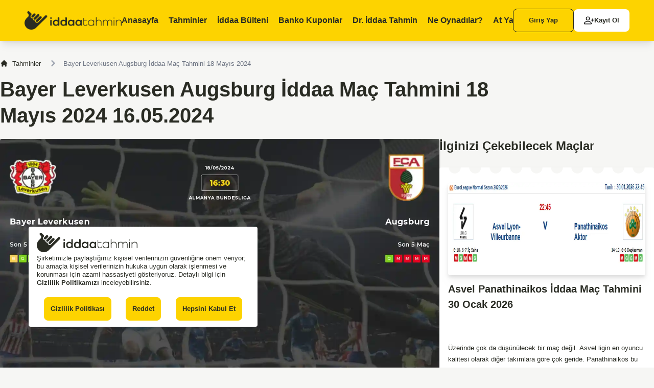

--- FILE ---
content_type: text/html; charset=utf-8
request_url: https://www.iddaatahmin11.com/bayer-leverkusen-augsburg-iddaa-mac-tahmini-18-mayis-2024.html
body_size: 32744
content:
<!DOCTYPE html>
<html lang="tr">
<head>
<meta charset="UTF-8">
<meta name="viewport" content="width=device-width, initial-scale=1">
<title>Bayer Leverkusen Augsburg İddaa Maç Tahmini 18 Mayıs 2024 | iddaatahmin</title>
<meta name="description" content="Bayer Leverkusen, bu sezon Bundesliga'da olağanüstü bir performans gösterdi ve mağlubiyetsiz ilerliyor, bu da onları Augsburg karşısında favori yapıyor. Özellikle Florian Wirtz ve ">
<link rel="canonical" href="https://www.iddaatahmin11.com/bayer-leverkusen-augsburg-iddaa-mac-tahmini-18-mayis-2024.html">
<meta name="robots" content="follow, index, max-snippet:-1, max-video-preview:-1, max-image-preview:large">
<meta property="og:locale" content="tr_TR">
<meta property="og:title" content="Bayer Leverkusen Augsburg İddaa Maç Tahmini 18 Mayıs 2024 | iddaatahmin">
<meta property="og:keywords" content="">
<meta property="og:description" content="Bayer Leverkusen, bu sezon Bundesliga'da olağanüstü bir performans gösterdi ve mağlubiyetsiz ilerliyor, bu da onları Augsburg karşısında favori yapıyor. Özellikle Florian Wirtz ve ">
<meta property="og:site_name" content="İddaa Tahmin">
<meta property="og:type" content="website">
<meta property="og:url" content="https://www.iddaatahmin11.com/bayer-leverkusen-augsburg-iddaa-mac-tahmini-18-mayis-2024.html">
<meta property="og:image" content="https://www.iddaatahmin11.com/data/uploads/329738457_bayer_leverkusen_augsburg_iddaa_mac_tahmini.webp">
<meta name="twitter:card" content="summary">
<meta name="twitter:url" content="https://www.iddaatahmin11.com/bayer-leverkusen-augsburg-iddaa-mac-tahmini-18-mayis-2024.html">
<meta name="twitter:title" content="Bayer Leverkusen Augsburg İddaa Maç Tahmini 18 Mayıs 2024 | iddaatahmin">
<meta name="twitter:description" content="Bayer Leverkusen, bu sezon Bundesliga'da olağanüstü bir performans gösterdi ve mağlubiyetsiz ilerliyor, bu da onları Augsburg karşısında favori yapıyor. Özellikle Florian Wirtz ve ">
<meta name="twitter:image" content="https://www.iddaatahmin11.com/data/uploads/329738457_bayer_leverkusen_augsburg_iddaa_mac_tahmini.webp">
<meta name="google-play-app" content="app-id=com.aiprotahmin">
<meta name="author" content="İddaa Tahmin">
<link rel="stylesheet" href="https://www.iddaatahmin11.com/views/default/assets/css/inline.css">
<link rel="stylesheet" href="https://www.iddaatahmin11.com/views/default/assets/css/style.css?v2026">
<link rel="manifest" href="/manifest.json">
<script type="text/javascript">
 var baseURL = 'https://www.iddaatahmin11.com/';
if(window.parent.location.href!=window.self.location.href){window.parent.location.href=window.self.location.href;}
console.log('Width',window.outerWidth);
</script>

<!-- Google Tag Manager -->
<script async>(function(w,d,s,l,i){w[l]=w[l]||[];w[l].push({'gtm.start':
        new Date().getTime(),event:'gtm.js'});var f=d.getElementsByTagName(s)[0],
    j=d.createElement(s),dl=l!='dataLayer'?'&l='+l:'';j.async=true;j.src=
    'https://www.googletagmanager.com/gtm.js?id='+i+dl;f.parentNode.insertBefore(j,f);
})(window,document,'script','dataLayer','GTM-WL56Q98');</script>
<!-- End Google Tag Manager -->
<meta name="google-site-verification" content="SM83V0Zwbu2aIeoYk34NKb-dK7qEPGPBp0xfxJNknk8">
<meta name="yandex-verification" content="9a2387a4909f312f" />
<meta name="msvalidate.01" content="6246086CDC628A56ED997211E80E208">
<meta name="msvalidate.01" content="4806D09E274ED40E835BB0F6C23EAFF7" />
 
<script  src="https://www.iddaatahmin11.com/views/default/node_modules/jquery/dist/jquery.min.js"></script>
<script  src="https://cdn.jsdelivr.net/npm/sweetalert2@11"></script>
<link rel="icon" href="/views/default/assets/images/iddaatahmin.png" type="image/x-icon">
</head>
<body class="bg-yellow-101 text-gray-901 font-montserrat">
<!-- nav -->
<nav class="fixed top-0 left-0 right-0 bg-yellow-309 md:h-20 sm:h-[3.188rem] z-40 md:shadow-lg sm:shadow">
    <div class="max-w-screen-2xl mx-auto flex items-center justify-between h-full 2xl:px-0 md:px-12 sm:px-5">
        <button aria-label="mobileNavBtn" class="xl:hidden sm:basis-1/4 2xs:basis-1/5" type="button" data-drawer-target="mobileMenu" data-drawer-show="mobileMenu" data-drawer-backdrop="false" aria-controls="mobileMenu">
            <svg id="icons_dark_menu" data-name="icons/dark/menu" xmlns="http://www.w3.org/2000/svg" width="24" height="24" viewBox="0 0 24 24">
                <rect id="bg" width="24" height="24" fill="none"/>
                <path id="ico" d="M8.75,13.5a.75.75,0,0,1,0-1.5h10.5a.75.75,0,0,1,0,1.5Zm-8-6A.75.75,0,0,1,.75,6h18.5a.75.75,0,0,1,0,1.5Zm0-6A.75.75,0,0,1,.75,0h10.5a.75.75,0,0,1,0,1.5Z" transform="translate(2 5)" fill="#292b23"/>
            </svg>
        </button>
        <button aria-label="mobileNavBtnClose" class="xl:hidden sm:basis-1/4 hidden" type="button" data-drawer-hide="mobileMenu" aria-controls="mobileMenu">
            <svg id="icons_dark_menu" data-name="icons/dark/menu" xmlns="http://www.w3.org/2000/svg" width="24" height="24" viewBox="0 0 24 24">
                <rect id="bg" width="24" height="24" fill="none"/>
                <path id="ico" d="M8.75,13.5a.75.75,0,0,1,0-1.5h10.5a.75.75,0,0,1,0,1.5Zm-8-6A.75.75,0,0,1,.75,6h18.5a.75.75,0,0,1,0,1.5Zm0-6A.75.75,0,0,1,.75,0h10.5a.75.75,0,0,1,0,1.5Z" transform="translate(2 5)" fill="#292b23"/>
            </svg>
        </button>
        <a href="https://www.iddaatahmin11.com/" title="link" class="block sm:basis-[70%] 2xs:basis-[73%]">
            <img src="https://www.iddaatahmin11.com/views/default/assets/images/icon/iddaa_tahmin_icon_black.webp" width="197" height="38" alt="İddaa Tahmin" class="w-auto max-h-[2.375rem] sm:h-[1.813rem]">
        </a>
        <div class="xl:flex md:hidden sm:hidden justify-between items-start font-semibold text-base leading-5 h-full truncate pt-[1.875rem]">
            <a href="https://www.iddaatahmin11.com/" class="block h-full w-full group 2xl:pr-9 xl:pr-5">
                <span>Anasayfa</span>
                <div class="flex items-center justify-center gap-1.5 pt-2.5  hidden group-hover:flex">
                <div class="bg-gray-901 rounded-full w-1.5 h-1.5"></div>
                <div class="bg-gray-901 rounded-full w-1.5 h-1.5"></div>
                <div class="bg-gray-901 rounded-full w-1.5 h-1.5"></div>
        </div>
        </a>
        <a href="https://www.iddaatahmin11.com/iddaa-tahminleri.html" class="block h-full w-full group 2xl:pr-9 xl:pr-5">
            <span>Tahminler</span>
            <div class="flex items-center justify-center gap-1.5 pt-2.5  hidden group-hover:flex">
            <div class="bg-gray-901 rounded-full w-1.5 h-1.5"></div>
            <div class="bg-gray-901 rounded-full w-1.5 h-1.5"></div>
            <div class="bg-gray-901 rounded-full w-1.5 h-1.5"></div>
    </div>
    </a>
    <a href="https://www.iddaatahmin11.com/iddaa-programi.html" class="block h-full w-full group 2xl:pr-9 xl:pr-5">
        <span>İddaa Bülteni</span>
        <div class="flex items-center justify-center gap-1.5 pt-2.5  hidden group-hover:flex">
        <div class="bg-gray-901 rounded-full w-1.5 h-1.5"></div>
        <div class="bg-gray-901 rounded-full w-1.5 h-1.5"></div>
        <div class="bg-gray-901 rounded-full w-1.5 h-1.5"></div>
        </div>
    </a>
    <a href="https://www.iddaatahmin11.com/banko-kuponlar.html" class="block h-full w-full group 2xl:pr-9 xl:pr-5">
        <span>Banko Kuponlar</span>
        <div class="flex items-center justify-center gap-1.5 pt-2.5  hidden group-hover:flex">
        <div class="bg-gray-901 rounded-full w-1.5 h-1.5"></div>
        <div class="bg-gray-901 rounded-full w-1.5 h-1.5"></div>
        <div class="bg-gray-901 rounded-full w-1.5 h-1.5"></div>
        </div>
    </a>
    <a href="https://www.iddaatahmin11.com/dr-iddaa-tahmin.html" class="block h-full w-full group 2xl:pr-9 xl:pr-5">
        <span>Dr. İddaa Tahmin</span>
        <div class="flex items-center justify-center gap-1.5 pt-2.5  hidden group-hover:flex">
        <div class="bg-gray-901 rounded-full w-1.5 h-1.5"></div>
        <div class="bg-gray-901 rounded-full w-1.5 h-1.5"></div>
        <div class="bg-gray-901 rounded-full w-1.5 h-1.5"></div>
        </div>
    </a>
    <a href="https://www.iddaatahmin11.com/ne-oynadilar-futbol.html" class="block h-full w-full group 2xl:pr-9 xl:pr-5" id="dropdownHoverButton" data-dropdown-toggle="dropdownHover" data-dropdown-trigger="hover">
        <span>Ne Oynadılar?</span>
        <div class="flex items-center justify-center gap-1.5 pt-2.5  hidden group-hover:flex">
        <div class="bg-gray-901 rounded-full w-1.5 h-1.5"></div>
        <div class="bg-gray-901 rounded-full w-1.5 h-1.5"></div>
        <div class="bg-gray-901 rounded-full w-1.5 h-1.5"></div>
        </div>
    </a>
    <div id="dropdownHover" class="z-10 hidden bg-white divide-y divide-gray-100 rounded-lg shadow w-44">
        <ul class="py-2 text-sm" aria-labelledby="dropdownHoverButton">
            <li>
                <a href="https://www.iddaatahmin11.com/ne-oynadilar-futbol.html" class="block px-4 py-2 hover:bg-gray-100">Futbol</a>
            </li>
            <li>
                <a href="https://www.iddaatahmin11.com/ne-oynadilar-basketbol.html" class="block px-4 py-2 hover:bg-gray-100 ">Basketbol</a>
            </li>
        </ul>
    </div>
    <a href="https://www.iddaatahmin11.com/at-yarisi.html" class="block h-full w-full group">
        <span>At Yarışı</span>
        <div class="flex items-center justify-center gap-1.5 pt-2.5  hidden group-hover:flex">
        <div class="bg-gray-901 rounded-full w-1.5 h-1.5"></div>
        <div class="bg-gray-901 rounded-full w-1.5 h-1.5"></div>
        <div class="bg-gray-901 rounded-full w-1.5 h-1.5"></div>
        </div>
    </a>
    </div>
    <div class="flex items-center gap-2.5 text-sm leading-5 font-semibold sm:hidden">
        
        <a href="https://www.iddaatahmin11.com/uye-girisi.html" title="link" class="block w-max border border-gray-901 rounded-lg bg-transparent px-[1.875rem] py-3 hover:bg-white hover:border-white">Giriş Yap</a>
        <a href="https://www.iddaatahmin11.com/uye-ol.html" title="link" class="block w-max rounded-lg bg-white px-5 py-3 flex items-center gap-2 truncate">
            <svg xmlns="http://www.w3.org/2000/svg" width="20" height="20" fill="currentColor" class="bi bi-person-plus" viewBox="0 0 16 16" id="IconChangeColor">
                <path d="M6 8a3 3 0 1 0 0-6 3 3 0 0 0 0 6zm2-3a2 2 0 1 1-4 0 2 2 0 0 1 4 0zm4 8c0 1-1 1-1 1H1s-1 0-1-1 1-4 6-4 6 3 6 4zm-1-.004c-.001-.246-.154-.986-.832-1.664C9.516 10.68 8.289 10 6 10c-2.29 0-3.516.68-4.168 1.332-.678.678-.83 1.418-.832 1.664h10z" id="mainIconPathAttribute" fill="#000000"></path>
                <path fill-rule="evenodd" d="M13.5 5a.5.5 0 0 1 .5.5V7h1.5a.5.5 0 0 1 0 1H14v1.5a.5.5 0 0 1-1 0V8h-1.5a.5.5 0 0 1 0-1H13V5.5a.5.5 0 0 1 .5-.5z" id="mainIconPathAttribute" fill="#000000"></path>
            </svg>
            <span>Kayıt Ol</span>
        </a>
        
    </div>
    </div>
</nav>

<!-- detail -->
<div class="max-w-screen-xl xl:mx-auto md:mx-10 sm:mx-2.5 2xl:pt-36 md:pt-28 sm:pt-16 mb-[7.938rem]">
    
    
    <nav class="flex mb-3.5" aria-label="Breadcrumb">
        <ol class="inline-flex items-center space-x-1 md:space-x-3 text-sm font-medium ">
            
            
            <li class="inline-flex items-center">
                <a href="https://www.iddaatahmin11.com/iddaa-tahminleri.html" title="Tahminler" class="inline-flex items-center hover:text-yellow-309">
                    <svg aria-hidden="true" class="w-4 h-4 mr-2" fill="currentColor" viewBox="0 0 20 20" xmlns="http://www.w3.org/2000/svg">
                        <path d="M10.707 2.293a1 1 0 00-1.414 0l-7 7a1 1 0 001.414 1.414L4 10.414V17a1 1 0 001 1h2a1 1 0 001-1v-2a1 1 0 011-1h2a1 1 0 011 1v2a1 1 0 001 1h2a1 1 0 001-1v-6.586l.293.293a1 1 0 001.414-1.414l-7-7z"></path>
                    </svg>
                    Tahminler

                </a>
            </li>
            
            
            
            
            <li aria-current="page">
                <div class="flex items-center">
                    <svg aria-hidden="true" class="w-6 h-6 text-gray-400" fill="currentColor" viewBox="0 0 20 20" xmlns="http://www.w3.org/2000/svg">
                        <path fill-rule="evenodd" d="M7.293 14.707a1 1 0 010-1.414L10.586 10 7.293 6.707a1 1 0 011.414-1.414l4 4a1 1 0 010 1.414l-4 4a1 1 0 01-1.414 0z" clip-rule="evenodd"></path>
                    </svg>
                    <span class="ml-1 text-sm font-medium text-gray-500 md:ml-2">Bayer Leverkusen Augsburg İddaa Maç Tahmini 18 Mayıs 2024</span>
                </div>
            </li>

            
            
            
        </ol>
    </nav>
    
    <h1 class="md:text-[2.5rem] md:leading-[3.2rem] sm:text-xl sm:leading-6 font-bold max-w-[61.5rem] mb-5">Bayer Leverkusen Augsburg İddaa Maç Tahmini 18 Mayıs 2024 16.05.2024</h1>
    <div class="flex lg:flex-row md:flex-col sm:flex-col xl:gap-7 lg:gap-4 gap-7" id="readyCoupon">
        <div class="lg:w-[53.125rem] grow">
            <!-- banner -->
            
            <img src="https://www.iddaatahmin11.com/data/uploads/329738457_bayer_leverkusen_augsburg_iddaa_mac_tahmini.webp" width="850" height="482" alt="Bayer Leverkusen Augsburg İddaa Maç Tahmini 18 Mayıs 2024" class="w-full h-auto drop-shadow rounded md:mb-5 sm:mb-2.5">
            
            <!-- horse detail-->
            <div class="md:mb-7 sm:mb-5">
                <div class="bg-yellow-309 rounded-t-md grid grid-cols-3 items-center justify-items-stretch p-3.5">
                    <p class="col-start-2 md:text-lg sm:text-sm leading-5 font-semibold justify-self-center">TAHMİN DETAY</p>
                    <!--<button type="button" class="bg-white w-max rounded-full py-[0.563rem] px-[1.125rem] flex items-center gap-3 md:text-sm md:leading-5 sm:text-xs sm:leading-4 font-semibold justify-self-end">
                        <img src="https://www.iddaatahmin11.com/views/default/assets/images/icon/share.svg" width="19" height="18" alt="icon" class="w-max h-auto">
                        <span>Paylaş</span>
                    </button>-->
                </div>
                
                
                
                <div class="space-y-2.5 bg-white md:py-5 md:px-10 sm:p-2.5">
                    <div class="text-base leading-6 font-semibold">Tahmin</div>
                    <div class="text-sm font-medium p-2.5 rounded-lg">MS 1 & 3.5 ÜST - Oran 1.67 - Saat 16:30</div>
                </div>
                
                <div></div>
                <div class="bg-gray-901 rounded-b-md text-white flex items-center justify-center gap-[1.781rem] sm:gap-2 p-3.5 text-sm leading-5 font-semibold">
                    <p class="">Tahmini Oyla</p>
                    <div class="flex items-center" data-id="93655">
                        <input type="checkbox" name="rate" class="hidden" value="1" id="starinput1">
                        <label for="starinput1" class="cursor-pointer starinput">
                            <svg aria-hidden="true" class="w-5 h-5 text-white" fill="currentColor" viewBox="0 0 20 20" xmlns="http://www.w3.org/2000/svg"><title>Fifth star</title><path d="M9.049 2.927c.3-.921 1.603-.921 1.902 0l1.07 3.292a1 1 0 00.95.69h3.462c.969 0 1.371 1.24.588 1.81l-2.8 2.034a1 1 0 00-.364 1.118l1.07 3.292c.3.921-.755 1.688-1.54 1.118l-2.8-2.034a1 1 0 00-1.175 0l-2.8 2.034c-.784.57-1.838-.197-1.539-1.118l1.07-3.292a1 1 0 00-.364-1.118L2.98 8.72c-.783-.57-.38-1.81.588-1.81h3.461a1 1 0 00.951-.69l1.07-3.292z"></path></svg>
                        </label>
                        <input type="checkbox" name="rate" class="hidden" value="2" id="starinput2">
                        <label for="starinput2" class="cursor-pointer starinput">
                            <svg aria-hidden="true" class="w-5 h-5 text-white" fill="currentColor" viewBox="0 0 20 20" xmlns="http://www.w3.org/2000/svg"><title>Fifth star</title><path d="M9.049 2.927c.3-.921 1.603-.921 1.902 0l1.07 3.292a1 1 0 00.95.69h3.462c.969 0 1.371 1.24.588 1.81l-2.8 2.034a1 1 0 00-.364 1.118l1.07 3.292c.3.921-.755 1.688-1.54 1.118l-2.8-2.034a1 1 0 00-1.175 0l-2.8 2.034c-.784.57-1.838-.197-1.539-1.118l1.07-3.292a1 1 0 00-.364-1.118L2.98 8.72c-.783-.57-.38-1.81.588-1.81h3.461a1 1 0 00.951-.69l1.07-3.292z"></path></svg>
                        </label>
                        <input type="checkbox" name="rate" class="hidden" value="3" id="starinput3">
                        <label for="starinput3" class="cursor-pointer starinput">
                            <svg aria-hidden="true" class="w-5 h-5 text-white" fill="currentColor" viewBox="0 0 20 20" xmlns="http://www.w3.org/2000/svg"><title>Fifth star</title><path d="M9.049 2.927c.3-.921 1.603-.921 1.902 0l1.07 3.292a1 1 0 00.95.69h3.462c.969 0 1.371 1.24.588 1.81l-2.8 2.034a1 1 0 00-.364 1.118l1.07 3.292c.3.921-.755 1.688-1.54 1.118l-2.8-2.034a1 1 0 00-1.175 0l-2.8 2.034c-.784.57-1.838-.197-1.539-1.118l1.07-3.292a1 1 0 00-.364-1.118L2.98 8.72c-.783-.57-.38-1.81.588-1.81h3.461a1 1 0 00.951-.69l1.07-3.292z"></path></svg>
                        </label>
                        <input type="checkbox" name="rate" class="hidden" value="4" id="starinput4">
                        <label for="starinput4" class="cursor-pointer starinput">
                            <svg aria-hidden="true" class="w-5 h-5 text-white" fill="currentColor" viewBox="0 0 20 20" xmlns="http://www.w3.org/2000/svg"><title>Fifth star</title><path d="M9.049 2.927c.3-.921 1.603-.921 1.902 0l1.07 3.292a1 1 0 00.95.69h3.462c.969 0 1.371 1.24.588 1.81l-2.8 2.034a1 1 0 00-.364 1.118l1.07 3.292c.3.921-.755 1.688-1.54 1.118l-2.8-2.034a1 1 0 00-1.175 0l-2.8 2.034c-.784.57-1.838-.197-1.539-1.118l1.07-3.292a1 1 0 00-.364-1.118L2.98 8.72c-.783-.57-.38-1.81.588-1.81h3.461a1 1 0 00.951-.69l1.07-3.292z"></path></svg>
                        </label>
                        <input type="checkbox" name="rate" class="hidden" value="5" id="starinput5">
                        <label for="starinput5" class="cursor-pointer starinput">
                            <svg aria-hidden="true" class="w-5 h-5 text-white" fill="currentColor" viewBox="0 0 20 20" xmlns="http://www.w3.org/2000/svg"><title>Fifth star</title><path d="M9.049 2.927c.3-.921 1.603-.921 1.902 0l1.07 3.292a1 1 0 00.95.69h3.462c.969 0 1.371 1.24.588 1.81l-2.8 2.034a1 1 0 00-.364 1.118l1.07 3.292c.3.921-.755 1.688-1.54 1.118l-2.8-2.034a1 1 0 00-1.175 0l-2.8 2.034c-.784.57-1.838-.197-1.539-1.118l1.07-3.292a1 1 0 00-.364-1.118L2.98 8.72c-.783-.57-.38-1.81.588-1.81h3.461a1 1 0 00.951-.69l1.07-3.292z"></path></svg>
                        </label>
                    </div>
                    <p class="" id="totalVote">0</p>
                </div>
            </div>
            
            <!-- mp3 -->
            
            <div class="md:space-y-2.5 sm:space-y-1.5 md:mb-[1.875rem] sm:mb-[1.813rem]">
                <p class="md:text-base md:leading-5 sm:text-sm sm:leading-5 font-semibold">Bu içeriği sesli dinleyebilirsiniz!</p>
                <div class="w-full text-white">
                    <audio id="mediaplayer" preload="none" width="100%" controls name="mediaplayer" class="max-w-full w-full">
                        <source src="https://www.iddaatahmin11.com/data/mp3/92afc5982b6bc67f17b8a349421e13c4.mp3" type="audio/mp3" class="w-full">
                    </audio>
                </div>
            </div>
            <script type="application/ld+json">{"@context":"https://schema.org/","@type":"WebPage","name":"Bayer Leverkusen Augsburg İddaa Maç Tahmini 18 Mayıs 2024","speakable":{"@type":"SpeakableSpecification","xpath":["/html/body/div[@id='iceriktext']/p"]},"url":"https://www.iddaatahmin11.com/bayer-leverkusen-augsburg-iddaa-mac-tahmini-18-mayis-2024.html"}</script>
            
            <!-- detail -->

            <div class="text-sm md:leading-[1.375rem] font-medium md:mb-10 sm:mb-5" id="iceriktext">
                <!-- Başlık -->
                
                <p>Bayer Leverkusen, bu sezon Bundesliga'da olağanüstü bir performans gösterdi ve mağlubiyetsiz ilerliyor, bu da onları Augsburg karşısında favori yapıyor. Özellikle Florian Wirtz ve Alex Grimaldo'nun bu sezonki gol ve asist sayıları, takımın ofansif gücünü gözler önüne seriyor. Augsburg ise son dört maçından puan alamadı ve üst üste beşinci mağlubiyetini almamak için mücadele edecek ancak bu, formda Leverkusen karşısında zorlu bir sınav anlamına geliyor. Augsburg'un Leverkusen'e karşı düşük bir puan ortalaması var ve bu maç, bu ortalamayı yükseltme fırsatı sunmuyor gibi görünüyor. Takımların son karşılaşmalarına ve mevcut form durumlarına bakıldığında, ev sahibi Leverkusen'in avantajlı olduğunu ve bu maçta gol yollarında etkili olacağını öngörmek mantıklı.&nbsp;</p><p>Tahmin MS 1 &amp; 3.5 ÜST Oran 1.67</p>
                
                <table>
                    <tbody>
                    <tr>
                        <td>⚽ İddaa</td>
                        <td>Tahmin</td>
                    </tr>
                    <tr>
                        <td>⚽ Tahmin Eden</td>
                        <td>Bayer Leverkusen Augsburg İddaa Maç Tahmini 18 Mayıs 2024
                        </td>
                    </tr>
                    </tbody>
                </table>

                <script type="application/ld+json">{"@context":"https://schema.org","@type":"WebSite","name":"Bayer Leverkusen Augsburg İddaa Maç Tahmini 18 Mayıs 2024 iddaa Kuponları Tahmin","url":"https://www.iddaatahmin11.com/bayer-leverkusen-augsburg-iddaa-mac-tahmini-18-mayis-2024.html","description":"Bayer Leverkusen, bu sezon Bundesliga'da olağanüstü bir performans gösterdi ve mağlubiyetsiz ilerliyor, bu da onları Augsburg karşısında favori yapıyor. Özellikle Florian Wirtz ve ","publisher":{"@type":"Organization","name":"İddaa Tahmin","logo":{"@type":"ImageObject","url":"https://www.iddaatahmin11.com/imgs/logo.png"}}}</script>

            </div>


            <!-- dr iddaa -->
            
            <div class="flex items-center mb-[3.313rem]">
                <div class="">
                    <img src="https://www.iddaatahmin11.com/views/default/assets/images/dr-iddaa.webp" width="160" height="311" alt="resim" class="w-32 3xs:w-16 h-full z-10 relative">
                </div>
                <div class="relative w-full md:-ml-8 sm:-ml-32 3xs:-ml-16 py-6 md:px-8 sm:px-4">
                    <div class="max-w-4xl sm:w-64 2xs:w-52 md:mx-auto sm:ml-auto space-y-4">
                        <div class="space-y-4 match-analytics">
                            <div class="flex gap-1 sm:flex-col md:items-center justify-between ">
                                <div class="">
                                    <div class="text-2xl font-semibold">Bu Maçı Dr. İddaa Tahmine Sorgulat!</div>
                                    <div class="text-base font-medium"> Günün maçlarını Doktor İddaa Tahmine danışmadan iddaa oynama !</div>
                                    <form onsubmit="return false;" id="dridda" method="post" class="code-form flex">
                                        <input type="text" id="website-admin" name="code" value="16986" required class="rounded-none md:w-72 rounded-l bg-gray-901 border-0 text-white focus:ring-0 block grow min-w-0 w-full text-sm font-medium p-2.5 placeholder-white match-code" placeholder="Maç Kodunu Giriniz...">
                                        <button onclick="match_query($('#dridda')[0]);" type="button" class="inline-flex items-center px-3 text-sm font-semibold bg-gray-901 rounded-r">
                                            <svg xmlns="http://www.w3.org/2000/svg" viewBox="0 0 24 24" fill="currentColor" class="w-6 h-6 text-white">
                                                <path fill-rule="evenodd" d="M16.28 11.47a.75.75 0 010 1.06l-7.5 7.5a.75.75 0 01-1.06-1.06L14.69 12 7.72 5.03a.75.75 0 011.06-1.06l7.5 7.5z" clip-rule="evenodd" />
                                            </svg>
                                        </button>
                                    </form>
                                </div>
                                <div class="absolute left-0 right-0 bottom-0 top-0 -z-10 ">
                                    <img src="https://www.iddaatahmin11.com/views/default/assets/images/doctor-banner.jpg" width="1920" height="762" alt="resim" class="w-full h-full object-cover rounded shadow">
                                </div>
                            </div>
                        </div>
                        <div class="match-result">
                            <div class="bg-gray-901/90 rounded py-6 px-8 text-white text-sm font-semibold hidden spinner">
                                <div class="bounce1"></div>
                                <div class="bounce2"></div>
                                <div class="bounce3"></div>
                            </div>
                            <div class="bg-gray-901/90 rounded py-6 px-8 text-white text-sm font-semibold hareket hidden"></div>
                            <div class="bg-gray-901/90 rounded py-6 px-8 text-white text-sm font-semibold hidden cevap space-y-4">
                                <div class="takimlar flex items-center gap-4 justify-center">
                                    <div class="atakim"></div>
                                    <div class="atakimlogo"></div>
                                    <div class="ticon"><img title="takimlar" src="https://www.iddaatahmin11.com/views/default/assets/images/takimlar.png" alt="takımlar" class="mt-1.5"></div>
                                    <div class="btakimlogo"></div>
                                    <div class="btakim"></div>
                                </div>
                                <div class='hatri space-y-2 w-full'>
                                    <div class="flex items-center sm:flex-col gap-2 w-full">
                                        <div class="py-2.5 w-[6.875rem] text-right md:text-sm">İlk Yarı Sonucu: </div>
                                        <div class="grow sm:w-full" id='iy_'></div>
                                    </div>
                                    <div class="flex items-center sm:flex-col gap-2 w-full">
                                        <div class="py-2.5 w-[6.875rem] text-right md:text-sm">Maç Sonucu: </div>
                                        <div class="grow sm:w-full" id='ms_'></div>
                                    </div>
                                    <div class="flex items-center sm:flex-col gap-2 w-full">
                                        <div class="py-2.5 w-[6.875rem] text-right md:text-sm">Karşılıklı Gol: </div>
                                        <div class="grow sm:w-full" id='kg_'></div>
                                    </div>
                                    <div class="flex items-center sm:flex-col gap-2 w-full">
                                        <div class="py-2.5 w-[6.875rem] text-right md:text-sm">Alt / Üst: </div>
                                        <div class="grow sm:w-full" id='au_'></div>
                                    </div>
                                </div>
                                <div class="clearfix"></div>
                                <div class="tekrarla"></div>
                                <div class="social flex items-center gap-1 justify-center">
                                    <a href="javascript:;" onclick="popup('share.php?type=fb' , 700 , 600); return false" class="block bg-[#3b5998] hover:bg-[#3b5998]/90 p-2">
                                        <svg xmlns="http://www.w3.org/2000/svg" width="30" height="30" fill="currentColor" class="bi bi-facebook w-6 h-6 fill-white" viewBox="0 0 16 16" id="IconChangeColor">
                                            <path d="M16 8.049c0-4.446-3.582-8.05-8-8.05C3.58 0-.002 3.603-.002 8.05c0 4.017 2.926 7.347 6.75 7.951v-5.625h-2.03V8.05H6.75V6.275c0-2.017 1.195-3.131 3.022-3.131.876 0 1.791.157 1.791.157v1.98h-1.009c-.993 0-1.303.621-1.303 1.258v1.51h2.218l-.354 2.326H9.25V16c3.824-.604 6.75-3.934 6.75-7.951z" id="mainIconPathAttribute"></path>
                                        </svg>
                                    </a>
                                    <a href="javascript:;" onclick="popup('share.php?type=tw' , 700 , 600); return false" class="block bg-[#1da1f2] hover:bg-[#1da1f2]/90 p-2">
                                        <svg xmlns="http://www.w3.org/2000/svg" width="30" height="30" fill="currentColor" class="bi bi-twitter  w-6 h-6 fill-white" viewBox="0 0 16 16" id="IconChangeColor">
                                            <path d="M5.026 15c6.038 0 9.341-5.003 9.341-9.334 0-.14 0-.282-.006-.422A6.685 6.685 0 0 0 16 3.542a6.658 6.658 0 0 1-1.889.518 3.301 3.301 0 0 0 1.447-1.817 6.533 6.533 0 0 1-2.087.793A3.286 3.286 0 0 0 7.875 6.03a9.325 9.325 0 0 1-6.767-3.429 3.289 3.289 0 0 0 1.018 4.382A3.323 3.323 0 0 1 .64 6.575v.045a3.288 3.288 0 0 0 2.632 3.218 3.203 3.203 0 0 1-.865.115 3.23 3.23 0 0 1-.614-.057 3.283 3.283 0 0 0 3.067 2.277A6.588 6.588 0 0 1 .78 13.58a6.32 6.32 0 0 1-.78-.045A9.344 9.344 0 0 0 5.026 15z" id="mainIconPathAttribute"></path>
                                        </svg>
                                    </a>
                                    <a href="javascript:;" onclick="popup('share.php?type=gplus' , 700 , 600); return false" class="block bg-[#d34836] hover:bg-[#d34836]/90 p-2">
                                        <svg xmlns="http://www.w3.org/2000/svg" width="30" height="30" fill="currentColor" class="bi bi-google w-6 h-6" viewBox="0 0 16 16" id="IconChangeColor">
                                            <path d="M15.545 6.558a9.42 9.42 0 0 1 .139 1.626c0 2.434-.87 4.492-2.384 5.885h.002C11.978 15.292 10.158 16 8 16A8 8 0 1 1 8 0a7.689 7.689 0 0 1 5.352 2.082l-2.284 2.284A4.347 4.347 0 0 0 8 3.166c-2.087 0-3.86 1.408-4.492 3.304a4.792 4.792 0 0 0 0 3.063h.003c.635 1.893 2.405 3.301 4.492 3.301 1.078 0 2.004-.276 2.722-.764h-.003a3.702 3.702 0 0 0 1.599-2.431H8v-3.08h7.545z" id="mainIconPathAttribute" fill="#ffffff"></path>
                                        </svg>
                                    </a>
                                </div>
                            </div>
                            <div class="absolute left-0 right-0 bottom-0 top-0 -z-10 hidden bg-result">
                                <img src="https://www.iddaatahmin11.com/views/default/assets/images/doctor-banner.jpg" width="1920" height="762" alt="resim" class="w-full h-full object-cover rounded shadow">
                            </div>
                        </div>
                    </div>
                    <div class="absolute left-0 right-0 bottom-0 top-0 z-[-1] bg-yellow-309/80 w-full h-full rounded"></div>
                </div>
            </div>
            
            
            
            <div></div>
            <!-- tavsiye siteler -->
            <div class="grid lg:grid-cols-3 md:grid-cols-2 sm:grid-cols-1 md:gap-5 sm:gap-2.5 mb-7">
                
            </div>
            <!-- comment form-->
<div class="md:mb-[1.875rem] sm:mb-9">
  <p class="text-base leading-5 font-bold mb-6">Bu tahmin için yapılan yorumlar (0)</p>
  <form action="" method="post" id="comment-form" class="md:space-y-5 sm:space-y-2.5 md:mb-[4.25rem] sm:mb-[1.375rem]">
    <div class="grid md:grid-cols-2 md:gap-5 sm:gap-2.5">
      <div>
        <input type="text" name="c[name]" class="bg-white rounded drop-shadow border-0 text-xs leading-4 font-medium focus:border-0 focus:ring-0 px-6 py-4 w-full" placeholder="Adınız">
      </div>
      <div>
        <input type="email" name="c[email]" class="bg-white rounded drop-shadow border-0 text-xs leading-4 font-medium focus:border-0 focus:ring-0 px-6 py-4 w-full" placeholder="E-posta">
      </div>
    </div>
    <div>
      <textarea name="c[texts]" class="bg-white rounded drop-shadow border-0 text-xs leading-4 font-medium focus:border-0 focus:ring-0 px-6 py-4 w-full" cols="30" rows="5" placeholder="Mesajınız"></textarea>
    </div>
    <div class="Comments-item w-full">
      <div class="g-recaptcha" data-sitekey="6Leki7oSAAAAADf_Fy8xYLJQ6uuS7_N7Vk_bVaI3"></div>
    </div>
    <div class="block">
      <button type="submit" class="w-[18.938rem] block md:ml-auto sm:mx-auto bg-yellow-309 rounded text-sm leading-5 font-semibold md:py-5 sm:py-4">Yorum Yap</button>
    </div>
  </form>
    <div class="bg-green-102 w-full rounded md:p-6 sm:p-3 md:text-base md:leading-5 sm:text-xs sm:leading-5 font-medium text-green-208 text-center">
    <div class="sm:max-w-[12.875rem] sm:mx-auto">Henüz hiç yorum yapılmamış , ilk yorumu yapmak ister misiniz?</div>
  </div>
  </div>
<script src="https://www.google.com/recaptcha/api.js" async defer></script>
            <!-- detail -->
            <div class="text-sm leading-[1.375rem] font-medium mb-5">
                İddaa oynamadan önce Bayer Leverkusen Augsburg İddaa Maç Tahmini 18 Mayıs 2024 sayfasından ilgili maç için yaptığımız analizleri, önemli verileri ve tahmin yorumumuzu okumanızı öneririz. İki takım 18.05.2024 tarihinde karşı karşıya gelecek. Ev sahibi ve deplasman takım 16:30 saatinde maç oynayacak.
Bayer Leverkusen Augsburg İddaa Maç Tahmini 18 Mayıs 2024 sayfası dışında diğer tüm maçların, liglerin veya kupa maçlarının veya hazırlık maçlarının iddaa tahminlerini bulabilirsiniz. Türkiye Süper Lig, TFF 1. 2. ve 3. Lig, İngiltere Ligi Premier Lig ve Championship, Almanya Ligi Bundesliga, İspanya Ligi La Liga, İtalya Ligi Serie A, Fransa Ligi Ligue 1, Hollanda Ligi Eredivis, Portekiz Ligi gibi bir çok ligi maçlarının iddaa tahmini bulabilirsiniz.
Maç saati 16:30 olan bu karşılaşma için ev sahibi ve deplasman takımlarının avantajları ve dezavantajlarını iyice analiz ederek bir iddaa tahmininde bulunduk. Tahminlerimizi tutması muhtemel, banko diyebileceğimiz tercihlerle belirliyoruz. Daha çok taraf bahisleri, gol bahisleri, karşılıklı gol bahisleri gibi tercihlerde bulunuyoruz. İddaa tahmininde bulunmadan önce takımların form durumları, kart cezalı oyuncular, sakat oyuncular, stadın durumu, hakem gibi birçok veriyi inceliyoruz. Bayer Leverkusen Augsburg İddaa Maç Tahmini 18 Mayıs 2024 sayfasındaki bu maç için iddaa tahminimiz: MS 1 & 3.5 ÜST - Oran 1.67 - Saat 16:30
            </div>
            <div class="w-full text-sm font-medium mb-[3.313rem]">
                <strong>393</strong> defa okunmuştur.
            </div>
            <!-- matches -->
            <div class="space-y-7 mb-7">
                <h2 class="md:text-2xl sm:text-xl leading-7 font-bold">İlginizi Çekebilecek Güncel Maçlar</h2>
                <div class="grid md:grid-cols-2 sm:grid-cols-1 xl:gap-5 lg:gap-2.5 md:gap-5 sm:gap-2.5">
                    
                    
                    
                    
                    
                    
                    
                    
                    <div class="relative md:pt-[1.938rem] md:pb-[1.663rem] md:px-[1.063rem] sm:pt-7 sm:pb-5 sm:px-3.5 bg-white rounded note-shadow">
                        <a href="https://www.iddaatahmin11.com/monaco-virtus-bologna-iddaa-mac-tahmini-30-ocak-2026.html" title="Monaco Virtus Bologna İddaa Maç Tahmini 30 Ocak 2026" class="block relative z-10">
                            <img src="https://www.iddaatahmin11.com/views/default/assets/images/day-coupon.webp" width="386" height="210" data-src="https://www.iddaatahmin11.com/data/uploads/280264529_monaco_virtus_bologna_iddaa_mac_tahmini_30_ocak_2026.webp" alt="Monaco Virtus Bologna İddaa Maç Tahmini 30 Ocak 2026" class="w-full h-auto object-cover rounded drop-shadow-lg mb-3">
                        </a>
                        <a href="https://www.iddaatahmin11.com/monaco-virtus-bologna-iddaa-mac-tahmini-30-ocak-2026.html" title="Monaco Virtus Bologna İddaa Maç Tahmini 30 Ocak 2026" class="block md:text-xl sm:text-lg leading-[1.875rem] font-extrabold md:mb-4 sm:mb-2.5 relative z-10">
                            Monaco Virtus Bologna İddaa Maç Tahmini 30 Ocak 2026
                        </a>
                        <div class="md:text-sm sm:text-xs leading-[1.375rem] font-medium mb-5 text-ellipsis-4 relative z-10">
                            <p>&nbsp;</p><p>Üst sıralardaki yarışta hata yapmak isteyen Monaco’nun rakibi Bologna. Son iki maçta kritik mağlubiyetler aldılar ve bu maç fırsat tepmemeleri gerekiyor. Mike James’in yanına katılacak skorerler önemli. Bologna kadro kalitesi olarak rakibinin çok altında. Özellikle pota altında zorlanmaları muhtemel. Edwards yine hücumda ön plana çıkacaktır ama yeterli olmaz. Monaco’nun yüksek skorlara çıkarak çift hanelerde fark atmasını bekliyorum.</p><p>Monaco kazanır -9.5handikap<br>Monaco 90.5 üstü</p>
                        </div>
                        <a href="https://www.iddaatahmin11.com/monaco-virtus-bologna-iddaa-mac-tahmini-30-ocak-2026.html" title="Monaco Virtus Bologna İddaa Maç Tahmini 30 Ocak 2026" class="block w-max mx-auto bg-yellow-309 border border-yellow-309 hover:border-gray-900 hover:bg-transparent rounded-lg md:text-sm sm:text-xs leading-5 font-semibold flex items-center gap-1.5 py-3 px-6 relative z-10">
                            <span>Tahmini İncele</span>
                            <svg xmlns="http://www.w3.org/2000/svg" fill="none" viewBox="0 0 24 24" stroke-width="1.5" stroke="currentColor" class="w-4 h-4">
                                <path stroke-linecap="round" stroke-linejoin="round" d="M8.25 4.5l7.5 7.5-7.5 7.5" />
                            </svg>
                        </a>
                        <div class="absolute top-0 left-2.5 right-2.5 bottom-0 note-page-gray-2 xl:block hidden"></div>
                        <div class="absolute top-0 left-2.5 right-2.5 bottom-0 note-page-gray-3 xl:hidden"></div>
                    </div>
                    
                    
                    
                    <div class="relative md:pt-[1.938rem] md:pb-[1.663rem] md:px-[1.063rem] sm:pt-7 sm:pb-5 sm:px-3.5 bg-white rounded note-shadow">
                        <a href="https://www.iddaatahmin11.com/valencia-maccabi-tel-aviv-iddaa-mac-tahmini-29-ocak-2026.html" title="Valencia Maccabi Tel Aviv İddaa Maç Tahmini 29 Ocak 2026" class="block relative z-10">
                            <img src="https://www.iddaatahmin11.com/views/default/assets/images/day-coupon.webp" width="386" height="210" data-src="https://www.iddaatahmin11.com/data/uploads/1530633603_valencia_maccabi_tel_aviv_iddaa_mac_tahmini_29_ocak_2026.webp" alt="Valencia Maccabi Tel Aviv İddaa Maç Tahmini 29 Ocak 2026" class="w-full h-auto object-cover rounded drop-shadow-lg mb-3">
                        </a>
                        <a href="https://www.iddaatahmin11.com/valencia-maccabi-tel-aviv-iddaa-mac-tahmini-29-ocak-2026.html" title="Valencia Maccabi Tel Aviv İddaa Maç Tahmini 29 Ocak 2026" class="block md:text-xl sm:text-lg leading-[1.875rem] font-extrabold md:mb-4 sm:mb-2.5 relative z-10">
                            Valencia Maccabi Tel Aviv İddaa Maç Tahmini 29 Ocak 2026
                        </a>
                        <div class="md:text-sm sm:text-xs leading-[1.375rem] font-medium mb-5 text-ellipsis-4 relative z-10">
                            <p>&nbsp;</p><p>&nbsp;</p><p>Günün kapanış maçında Valencia’nın konuğu Maccabi. Valencia son dönemde aldığı mağlubiyetlerle alt sıralara biraz gerilemiş gözükse de sezon başında yarattıkları kredi galibiyet sayılarına baktığımızda hala onları iddialı bir konumda tutuyor. Çok büyük bir yıldıza sahipler mi hayır ancak takım halinde çok iyi mücadele ediyorlar. İç sahada mükemmel bir havaları var. Maccabi ligin inişi çıkışı bol olan takımlarından. Sahalarına dönmeleri tabii ki çok önemli. Geçen hafta iç sahada Panathinaikos’u yenmeyi bildiler. Yaklaşık bir ay önce yine Valencia’yı iç sahada geçmeyi bilmişlerdi ama bu sefer işleri daha zor. Yine de tempolu oyunlarıyla oyunda kalmaya çalışacaklardır. Keyifli bir maç bekliyorum.</p><p>Maccabi kazanır +10.5 handikap&nbsp;<br>İlk yarı 88.5 üstü</p>
                        </div>
                        <a href="https://www.iddaatahmin11.com/valencia-maccabi-tel-aviv-iddaa-mac-tahmini-29-ocak-2026.html" title="Valencia Maccabi Tel Aviv İddaa Maç Tahmini 29 Ocak 2026" class="block w-max mx-auto bg-yellow-309 border border-yellow-309 hover:border-gray-900 hover:bg-transparent rounded-lg md:text-sm sm:text-xs leading-5 font-semibold flex items-center gap-1.5 py-3 px-6 relative z-10">
                            <span>Tahmini İncele</span>
                            <svg xmlns="http://www.w3.org/2000/svg" fill="none" viewBox="0 0 24 24" stroke-width="1.5" stroke="currentColor" class="w-4 h-4">
                                <path stroke-linecap="round" stroke-linejoin="round" d="M8.25 4.5l7.5 7.5-7.5 7.5" />
                            </svg>
                        </a>
                        <div class="absolute top-0 left-2.5 right-2.5 bottom-0 note-page-gray-2 xl:block hidden"></div>
                        <div class="absolute top-0 left-2.5 right-2.5 bottom-0 note-page-gray-3 xl:hidden"></div>
                    </div>
                    
                    
                    
                    <div class="relative md:pt-[1.938rem] md:pb-[1.663rem] md:px-[1.063rem] sm:pt-7 sm:pb-5 sm:px-3.5 bg-white rounded note-shadow">
                        <a href="https://www.iddaatahmin11.com/milano-partizan-iddaa-mac-tahmini-29-ocak-2026.html" title="Milano Partizan İddaa Maç Tahmini 29 Ocak 2026" class="block relative z-10">
                            <img src="https://www.iddaatahmin11.com/views/default/assets/images/day-coupon.webp" width="386" height="210" data-src="https://www.iddaatahmin11.com/data/uploads/1525466101_milano_partizan_iddaa_mac_tahmini_29_ocak_2026.webp" alt="Milano Partizan İddaa Maç Tahmini 29 Ocak 2026" class="w-full h-auto object-cover rounded drop-shadow-lg mb-3">
                        </a>
                        <a href="https://www.iddaatahmin11.com/milano-partizan-iddaa-mac-tahmini-29-ocak-2026.html" title="Milano Partizan İddaa Maç Tahmini 29 Ocak 2026" class="block md:text-xl sm:text-lg leading-[1.875rem] font-extrabold md:mb-4 sm:mb-2.5 relative z-10">
                            Milano Partizan İddaa Maç Tahmini 29 Ocak 2026
                        </a>
                        <div class="md:text-sm sm:text-xs leading-[1.375rem] font-medium mb-5 text-ellipsis-4 relative z-10">
                            <p>&nbsp;</p><p>&nbsp;</p><p>Son üç maçından galibiyet çıkaramayan ve play in yarışında geriye düşen Milano’nun rakibi Partizan. Milano potansiyel olarak iyi bir takım olma ihtimali olan takımlardı ancak isim oyuncu kalitesi takım olmaya yetmedi ve işleri çok da kolay değil. Muhtemelen bu dengede sezonu bitirecekler. İnişler çıkışlar hatta sansasyonel dönemler geçiren Partizan da sezona havlu attı diyebilirim. Üst üste gelen iki galibiyet özellikle geçen haftaki Hapoel galibiyeti onları ne kadar havaya sokabilir kestirmek zor. İki takım olamamış takımın karşılaşmasında çok büyük kopmalar olmayacağına inanıyorum.</p><p>Partizan kazanır +11.5 handikap<br>172.5 altı</p>
                        </div>
                        <a href="https://www.iddaatahmin11.com/milano-partizan-iddaa-mac-tahmini-29-ocak-2026.html" title="Milano Partizan İddaa Maç Tahmini 29 Ocak 2026" class="block w-max mx-auto bg-yellow-309 border border-yellow-309 hover:border-gray-900 hover:bg-transparent rounded-lg md:text-sm sm:text-xs leading-5 font-semibold flex items-center gap-1.5 py-3 px-6 relative z-10">
                            <span>Tahmini İncele</span>
                            <svg xmlns="http://www.w3.org/2000/svg" fill="none" viewBox="0 0 24 24" stroke-width="1.5" stroke="currentColor" class="w-4 h-4">
                                <path stroke-linecap="round" stroke-linejoin="round" d="M8.25 4.5l7.5 7.5-7.5 7.5" />
                            </svg>
                        </a>
                        <div class="absolute top-0 left-2.5 right-2.5 bottom-0 note-page-gray-2 xl:block hidden"></div>
                        <div class="absolute top-0 left-2.5 right-2.5 bottom-0 note-page-gray-3 xl:hidden"></div>
                    </div>
                    
                    
                    
                    <div class="relative md:pt-[1.938rem] md:pb-[1.663rem] md:px-[1.063rem] sm:pt-7 sm:pb-5 sm:px-3.5 bg-white rounded note-shadow">
                        <a href="https://www.iddaatahmin11.com/olympiakos-barcelona-iddaa-mac-tahmini-29-ocak-2026.html" title="Olympiakos Barcelona İddaa Maç Tahmini 29 Ocak 2026" class="block relative z-10">
                            <img src="https://www.iddaatahmin11.com/views/default/assets/images/day-coupon.webp" width="386" height="210" data-src="https://www.iddaatahmin11.com/data/uploads/475235857_olympiakos_barcelona_iddaa_mac_tahmini_29_ocak_2026.webp" alt="Olympiakos Barcelona İddaa Maç Tahmini 29 Ocak 2026" class="w-full h-auto object-cover rounded drop-shadow-lg mb-3">
                        </a>
                        <a href="https://www.iddaatahmin11.com/olympiakos-barcelona-iddaa-mac-tahmini-29-ocak-2026.html" title="Olympiakos Barcelona İddaa Maç Tahmini 29 Ocak 2026" class="block md:text-xl sm:text-lg leading-[1.875rem] font-extrabold md:mb-4 sm:mb-2.5 relative z-10">
                            Olympiakos Barcelona İddaa Maç Tahmini 29 Ocak 2026
                        </a>
                        <div class="md:text-sm sm:text-xs leading-[1.375rem] font-medium mb-5 text-ellipsis-4 relative z-10">
                            <p>&nbsp;</p><p>&nbsp;</p><p>Haftanın üst sıraları yakından ilgilendiren maçında Olympiakos, Pire’de Barcelona’yı konuk ediyor. Olympiakos kaliteli kadroya sahip olsa da bu sene beklenmedik mağlubiyetler aldı. Son dönemde biraz olsun form grafiklerini yükselttiklerini görüyoruz. Fenerbahçe mağlubiyetinden sonra 4/4le bu maça geliyorlar. Barcelona sezon başında yaşlı bir takım kurması sebebiyle eleştirilse de oyun içinde dengeyi bulmayı başaran ekiplerden bu sene. Madrid mağlubiyetini çabuk unutup Dubai ve Asvel maçlarında 90ı geçerek galibiyetler aldılar. Bu maçta da skor potansiyellerini hep yüksek tutmak zorundalar. Olympiakos işin iki tarafında da etkili olabilen bir takım. Taraftarının da desteğiyle maça iyi girmelerini bekliyorum.</p><p>Olympiakos ilk yarı kazanır -1.5 handikap&nbsp;<br>165.5 üstü</p>
                        </div>
                        <a href="https://www.iddaatahmin11.com/olympiakos-barcelona-iddaa-mac-tahmini-29-ocak-2026.html" title="Olympiakos Barcelona İddaa Maç Tahmini 29 Ocak 2026" class="block w-max mx-auto bg-yellow-309 border border-yellow-309 hover:border-gray-900 hover:bg-transparent rounded-lg md:text-sm sm:text-xs leading-5 font-semibold flex items-center gap-1.5 py-3 px-6 relative z-10">
                            <span>Tahmini İncele</span>
                            <svg xmlns="http://www.w3.org/2000/svg" fill="none" viewBox="0 0 24 24" stroke-width="1.5" stroke="currentColor" class="w-4 h-4">
                                <path stroke-linecap="round" stroke-linejoin="round" d="M8.25 4.5l7.5 7.5-7.5 7.5" />
                            </svg>
                        </a>
                        <div class="absolute top-0 left-2.5 right-2.5 bottom-0 note-page-gray-2 xl:block hidden"></div>
                        <div class="absolute top-0 left-2.5 right-2.5 bottom-0 note-page-gray-3 xl:hidden"></div>
                    </div>
                    
                    
                    
                    <div class="relative md:pt-[1.938rem] md:pb-[1.663rem] md:px-[1.063rem] sm:pt-7 sm:pb-5 sm:px-3.5 bg-white rounded note-shadow">
                        <a href="https://www.iddaatahmin11.com/hapoel-tel-aviv-bayern-munih-iddaa-mac-tahmini-29-ocak-2026.html" title="Hapoel Tel Aviv Bayern Münih İddaa Maç Tahmini 29 Ocak 2026" class="block relative z-10">
                            <img src="https://www.iddaatahmin11.com/views/default/assets/images/day-coupon.webp" width="386" height="210" data-src="https://www.iddaatahmin11.com/data/uploads/669455737_hapoel_tel_aviv_bayern_munih_iddaa_mac_tahmini_29_ocak_2026.webp" alt="Hapoel Tel Aviv Bayern Münih İddaa Maç Tahmini 29 Ocak 2026" class="w-full h-auto object-cover rounded drop-shadow-lg mb-3">
                        </a>
                        <a href="https://www.iddaatahmin11.com/hapoel-tel-aviv-bayern-munih-iddaa-mac-tahmini-29-ocak-2026.html" title="Hapoel Tel Aviv Bayern Münih İddaa Maç Tahmini 29 Ocak 2026" class="block md:text-xl sm:text-lg leading-[1.875rem] font-extrabold md:mb-4 sm:mb-2.5 relative z-10">
                            Hapoel Tel Aviv Bayern Münih İddaa Maç Tahmini 29 Ocak 2026
                        </a>
                        <div class="md:text-sm sm:text-xs leading-[1.375rem] font-medium mb-5 text-ellipsis-4 relative z-10">
                            <p>&nbsp;</p><p>&nbsp;</p><p>Sezon başından beri ligin zirvesinde olan Hapoel Tel Aviv’in konuğu Bayern Münih. Kaliteli isimleriyle Hapoel’in bu noktada olmasını zaten bekliyorduk. Geçen hafta zor durumdaki Partizan’a kaybetmeleri haftanın en büyük sürpriziydi. Bir ara 27lere çıkan farkı tutamadılar ve uzatmalarda kaybettiler. Micic’in iniş çıkışları devam ederken en dengeli isim Bryant’ın yokluğunu hissettiler. Yıldız ismin durumu hala belirsiz. Bayern Münih son dönemde iç saha maçlarının da artması neticesinde galibiyetler almaya başladı . Geçtiğimiz hafta ligin şu ana kadarki en büyük sürprizlerinden Valencia’yı geçmeyi bildiler. Ancak kadro kaliteleri bu seviyelerde çok yeterli olmayabilir. Almanya’da oynanan maçta da çok mücadeledi olamadan kaybetmişlerdi. Hapoel evinde ilk yarıdan farka gider.</p><p>Hapoel Tel Aviv ilk yarı kazanır -4.5handikap<br>167.5 üstü</p>
                        </div>
                        <a href="https://www.iddaatahmin11.com/hapoel-tel-aviv-bayern-munih-iddaa-mac-tahmini-29-ocak-2026.html" title="Hapoel Tel Aviv Bayern Münih İddaa Maç Tahmini 29 Ocak 2026" class="block w-max mx-auto bg-yellow-309 border border-yellow-309 hover:border-gray-900 hover:bg-transparent rounded-lg md:text-sm sm:text-xs leading-5 font-semibold flex items-center gap-1.5 py-3 px-6 relative z-10">
                            <span>Tahmini İncele</span>
                            <svg xmlns="http://www.w3.org/2000/svg" fill="none" viewBox="0 0 24 24" stroke-width="1.5" stroke="currentColor" class="w-4 h-4">
                                <path stroke-linecap="round" stroke-linejoin="round" d="M8.25 4.5l7.5 7.5-7.5 7.5" />
                            </svg>
                        </a>
                        <div class="absolute top-0 left-2.5 right-2.5 bottom-0 note-page-gray-2 xl:block hidden"></div>
                        <div class="absolute top-0 left-2.5 right-2.5 bottom-0 note-page-gray-3 xl:hidden"></div>
                    </div>
                    
                    
                    
                    <div class="relative md:pt-[1.938rem] md:pb-[1.663rem] md:px-[1.063rem] sm:pt-7 sm:pb-5 sm:px-3.5 bg-white rounded note-shadow">
                        <a href="https://www.iddaatahmin11.com/fenerbahce-beko-anadolu-efes-iddaa-mac-tahmini-29-ocak-2026.html" title="Fenerbahçe Beko Anadolu Efes İddaa Maç Tahmini 29 Ocak 2026" class="block relative z-10">
                            <img src="https://www.iddaatahmin11.com/views/default/assets/images/day-coupon.webp" width="386" height="210" data-src="https://www.iddaatahmin11.com/data/uploads/872147353_fenerbahce_beko_anadolu_efes_iddaa_mac_tahmini_29_ocak_2026.webp" alt="Fenerbahçe Beko Anadolu Efes İddaa Maç Tahmini 29 Ocak 2026" class="w-full h-auto object-cover rounded drop-shadow-lg mb-3">
                        </a>
                        <a href="https://www.iddaatahmin11.com/fenerbahce-beko-anadolu-efes-iddaa-mac-tahmini-29-ocak-2026.html" title="Fenerbahçe Beko Anadolu Efes İddaa Maç Tahmini 29 Ocak 2026" class="block md:text-xl sm:text-lg leading-[1.875rem] font-extrabold md:mb-4 sm:mb-2.5 relative z-10">
                            Fenerbahçe Beko Anadolu Efes İddaa Maç Tahmini 29 Ocak 2026
                        </a>
                        <div class="md:text-sm sm:text-xs leading-[1.375rem] font-medium mb-5 text-ellipsis-4 relative z-10">
                            <p>&nbsp;</p><p>Euroleague’de temsilcilerimizi karşı karşıya getiren maçta ev sahibi Fenerbahçe. Fenerbahçe son dönemde oldukça formda ve eksiklerine rağmen sürekli çözüm buldular. Son De Colo hamlesi de oyun aklı açısından çok değerliydi. Geldiğinden ber iyi katkı veren yıldız isim kritik anlarda da ön plana çıkıyor. Laso’nun gelişiyle toparlar mı dediğimiz diğer temsilcimiz Efes cephesinde ise işler hiç iyi değil. Son 8 maçlarını da kaybettiler. Son maçlarda dördüncü çeyreğe giriline kadar bir şekilde oyun içinde tutunsalar da son periyotlarda akıl tutulmaları,kalite eksikliği hep problem yarattı. Fenerbahçe bu kadar formdayken hata yapmaz. Ligin en iyi savunma yapan takımına karşı Efes’in işi kolay değil.</p><p>Fenerbahçe kazanır -6.5 handikap<br>Ev sahibi 84.5 üstü</p>
                        </div>
                        <a href="https://www.iddaatahmin11.com/fenerbahce-beko-anadolu-efes-iddaa-mac-tahmini-29-ocak-2026.html" title="Fenerbahçe Beko Anadolu Efes İddaa Maç Tahmini 29 Ocak 2026" class="block w-max mx-auto bg-yellow-309 border border-yellow-309 hover:border-gray-900 hover:bg-transparent rounded-lg md:text-sm sm:text-xs leading-5 font-semibold flex items-center gap-1.5 py-3 px-6 relative z-10">
                            <span>Tahmini İncele</span>
                            <svg xmlns="http://www.w3.org/2000/svg" fill="none" viewBox="0 0 24 24" stroke-width="1.5" stroke="currentColor" class="w-4 h-4">
                                <path stroke-linecap="round" stroke-linejoin="round" d="M8.25 4.5l7.5 7.5-7.5 7.5" />
                            </svg>
                        </a>
                        <div class="absolute top-0 left-2.5 right-2.5 bottom-0 note-page-gray-2 xl:block hidden"></div>
                        <div class="absolute top-0 left-2.5 right-2.5 bottom-0 note-page-gray-3 xl:hidden"></div>
                    </div>
                    
                    
                </div>
            </div>
        </div>
        <div class="xl:max-w-[26.25rem] lg:max-w-[21.1rem]">
            <h3 class="md:text-2xl sm:text-xl leading-7 font-bold md:mb-7 sm:mb-3.5">İlginizi Çekebilecek Maçlar</h3>
            
            
            <div class="relative md:pt-[1.938rem] md:pb-[1.663rem] md:px-[1.063rem] sm:pt-7 sm:pb-5 sm:px-3.5 bg-white rounded note-shadow mb-[1.875rem]">
                <a href="https://www.iddaatahmin11.com/asvel-panathinaikos-iddaa-mac-tahmini-30-ocak-2026.html" title="Asvel Panathinaikos İddaa Maç Tahmini 30 Ocak 2026" class="block relative z-10">
                    <img src="https://www.iddaatahmin11.com/views/default/assets/images/day-coupon.webp" width="386" height="210" data-src="https://www.iddaatahmin11.com/data/uploads/1384513307_asvel_panathinaikos_iddaa_mac_tahmini_30_ocak_2026.webp" alt="Asvel Panathinaikos İddaa Maç Tahmini 30 Ocak 2026" class="w-full h-auto object-cover rounded drop-shadow-lg mb-3">
                </a>
                <a href="https://www.iddaatahmin11.com/asvel-panathinaikos-iddaa-mac-tahmini-30-ocak-2026.html" title="Asvel Panathinaikos İddaa Maç Tahmini 30 Ocak 2026" class="block md:text-xl sm:text-lg leading-[1.875rem] font-extrabold md:mb-4 sm:mb-2.5 relative z-10">
                    Asvel Panathinaikos İddaa Maç Tahmini 30 Ocak 2026
                </a>
                <div class="md:text-sm sm:text-xs leading-[1.375rem] font-medium mb-5 text-ellipsis-4 relative z-10">
                    <p>&nbsp;</p><p>&nbsp;</p><p>Üzerinde çok da düşünülecek bir maç değil. Asvel ligin en oyuncu kalitesi olarak diğer takımlara göre çok geride. Panathinaikos bu sene beklenilen seviyeye çıkamadı. Nunn’un yokluğunda da aslında oyuncular sıradanlaştı. Yine de kaliteli isimlere sahip olmalarıyla onlara güvenmek çok da sürpriz değil. Sağlam tercihlerden biri. Oran arttırmak isteyenler çift haneli farklara kadar alabilir.</p><p>Panathinaikos kazanır-5.5 handikap</p>
                </div>
                <a href="https://www.iddaatahmin11.com/asvel-panathinaikos-iddaa-mac-tahmini-30-ocak-2026.html" title="Asvel Panathinaikos İddaa Maç Tahmini 30 Ocak 2026" class="block w-max mx-auto bg-yellow-309 border border-yellow-309 hover:border-gray-900 hover:bg-transparent rounded-lg md:text-sm sm:text-xs leading-5 font-semibold flex items-center gap-1.5 py-3 px-6 relative z-10">
                    <span>Tahmini İncele</span>
                    <svg xmlns="http://www.w3.org/2000/svg" fill="none" viewBox="0 0 24 24" stroke-width="1.5" stroke="currentColor" class="w-4 h-4">
                        <path stroke-linecap="round" stroke-linejoin="round" d="M8.25 4.5l7.5 7.5-7.5 7.5" />
                    </svg>
                </a>
                <div class="absolute top-0 left-2.5 right-2.5 bottom-0 note-page-gray-3"></div>
            </div>
            
            
            
            <div class="relative md:pt-[1.938rem] md:pb-[1.663rem] md:px-[1.063rem] sm:pt-7 sm:pb-5 sm:px-3.5 bg-white rounded note-shadow mb-[1.875rem]">
                <a href="https://www.iddaatahmin11.com/baskonia-zalgiris-iddaa-mac-tahmini-30-ocak-2026.html" title="Baskonia Zalgiris İddaa Maç Tahmini 30 Ocak 2026" class="block relative z-10">
                    <img src="https://www.iddaatahmin11.com/views/default/assets/images/day-coupon.webp" width="386" height="210" data-src="https://www.iddaatahmin11.com/data/uploads/907295503_baskonia_zalgiris_iddaa_mac_tahmini_30_ocak_2026.webp" alt="Baskonia Zalgiris İddaa Maç Tahmini 30 Ocak 2026" class="w-full h-auto object-cover rounded drop-shadow-lg mb-3">
                </a>
                <a href="https://www.iddaatahmin11.com/baskonia-zalgiris-iddaa-mac-tahmini-30-ocak-2026.html" title="Baskonia Zalgiris İddaa Maç Tahmini 30 Ocak 2026" class="block md:text-xl sm:text-lg leading-[1.875rem] font-extrabold md:mb-4 sm:mb-2.5 relative z-10">
                    Baskonia Zalgiris İddaa Maç Tahmini 30 Ocak 2026
                </a>
                <div class="md:text-sm sm:text-xs leading-[1.375rem] font-medium mb-5 text-ellipsis-4 relative z-10">
                    <p>&nbsp;</p><p>&nbsp;</p><p>Sezon başında kredisini artıran Zalgiris son dönemde beklediğimiz seviyeye gelince üst sıralardan koptular ancak hala yarışın içerisindeler. Üst üste 4.deplasmanlarına çıkıyorlar. Son iki maçta gelen galibiyetler değerliydi. Francisco takımı sırtlamaya devam ediyor. Baskonia’yı geçen hafta temsilcimiz Fenerbahçe karşısında yakından takip ettik. Tempoyu bulamadıklarında ve şutlar da girmeyince çok sıradanlaşıyorlar. Howard’ın yokluğunu arıyorlar. Oynamazsa yine kritik anlarda işler aleyhlerine gidebilir. Zorlu maçta Zalgiris’i bir adım önde görüyorum.</p><p>Zalgiris kazanır<br>174.5 altı</p>
                </div>
                <a href="https://www.iddaatahmin11.com/baskonia-zalgiris-iddaa-mac-tahmini-30-ocak-2026.html" title="Baskonia Zalgiris İddaa Maç Tahmini 30 Ocak 2026" class="block w-max mx-auto bg-yellow-309 border border-yellow-309 hover:border-gray-900 hover:bg-transparent rounded-lg md:text-sm sm:text-xs leading-5 font-semibold flex items-center gap-1.5 py-3 px-6 relative z-10">
                    <span>Tahmini İncele</span>
                    <svg xmlns="http://www.w3.org/2000/svg" fill="none" viewBox="0 0 24 24" stroke-width="1.5" stroke="currentColor" class="w-4 h-4">
                        <path stroke-linecap="round" stroke-linejoin="round" d="M8.25 4.5l7.5 7.5-7.5 7.5" />
                    </svg>
                </a>
                <div class="absolute top-0 left-2.5 right-2.5 bottom-0 note-page-gray-3"></div>
            </div>
            
            
            
            <div class="relative md:pt-[1.938rem] md:pb-[1.663rem] md:px-[1.063rem] sm:pt-7 sm:pb-5 sm:px-3.5 bg-white rounded note-shadow mb-[1.875rem]">
                <a href="https://www.iddaatahmin11.com/kizilyildiz-dubai-iddaa-mac-tahmini-30-ocak-2026.html" title="Kızılyıldız Dubai İddaa Maç Tahmini 30 Ocak 2026" class="block relative z-10">
                    <img src="https://www.iddaatahmin11.com/views/default/assets/images/day-coupon.webp" width="386" height="210" data-src="https://www.iddaatahmin11.com/data/uploads/1999718358_kizilyildiz_dubai_iddaa_mac_tahmini_30_ocak_2026.webp" alt="Kızılyıldız Dubai İddaa Maç Tahmini 30 Ocak 2026" class="w-full h-auto object-cover rounded drop-shadow-lg mb-3">
                </a>
                <a href="https://www.iddaatahmin11.com/kizilyildiz-dubai-iddaa-mac-tahmini-30-ocak-2026.html" title="Kızılyıldız Dubai İddaa Maç Tahmini 30 Ocak 2026" class="block md:text-xl sm:text-lg leading-[1.875rem] font-extrabold md:mb-4 sm:mb-2.5 relative z-10">
                    Kızılyıldız Dubai İddaa Maç Tahmini 30 Ocak 2026
                </a>
                <div class="md:text-sm sm:text-xs leading-[1.375rem] font-medium mb-5 text-ellipsis-4 relative z-10">
                    <p>&nbsp;</p><p>&nbsp;</p><p>Son üç deplasmandan galibiyetle ayrılan Kızılyıldız yarışta iddialı bir konuma geldi. Önümüzdeki 7 maçın 6sını içerde oynayacaklar. Tabii ki zor maçlar var ama iç saha avantajları hafife alınmayacak cinsten. &nbsp;Dubai’de bu atmosfere yabancı olmayan isimler çok. İnişli çıkışlı bir performansa sahip olmaları soru işareti. Kızılyıldız taraftarının da desteğiyle maça iyi girecektir.</p><p>Kızılyıldız ilk yarı kazanır -1.5 handikap<br>171.5 üstü</p>
                </div>
                <a href="https://www.iddaatahmin11.com/kizilyildiz-dubai-iddaa-mac-tahmini-30-ocak-2026.html" title="Kızılyıldız Dubai İddaa Maç Tahmini 30 Ocak 2026" class="block w-max mx-auto bg-yellow-309 border border-yellow-309 hover:border-gray-900 hover:bg-transparent rounded-lg md:text-sm sm:text-xs leading-5 font-semibold flex items-center gap-1.5 py-3 px-6 relative z-10">
                    <span>Tahmini İncele</span>
                    <svg xmlns="http://www.w3.org/2000/svg" fill="none" viewBox="0 0 24 24" stroke-width="1.5" stroke="currentColor" class="w-4 h-4">
                        <path stroke-linecap="round" stroke-linejoin="round" d="M8.25 4.5l7.5 7.5-7.5 7.5" />
                    </svg>
                </a>
                <div class="absolute top-0 left-2.5 right-2.5 bottom-0 note-page-gray-3"></div>
            </div>
            
            
            
            
            
            
            
            
            
            
            
            
            
            
        </div>
    </div>
</div>



<div class="max-w-screen-xl xl:mx-auto sm:mx-2.5 mb-4">
    ⭐ Iddaatahmin11 – Profesyonel Futbol Analizi ve Derin Veri Değerlendirme Platformu


    <p>Iddaatahmin11, futbol karşılaşmalarını modern veri analitiği, uzman saha bilgisi ve detaylı istatistiksel inceleme yöntemleriyle değerlendiren profesyonel bir spor analiz platformudur. Amacımız, spor takipçilerinin karşılaşmaları yalnızca sonuç üzerinden değil; oyunun tamamını, taktiksel yapıdan tempoya, oyuncu performanslarından takım form grafiklerine kadar çok yönlü bir bakış açısıyla yorumlayabilmesini sağlamaktır.</p>

    <p>Hazırlanan tüm analizler, uluslararası güvenilir veri sağlayıcılarından elde edilen istatistikler ışığında objektif olarak hazırlanır. Platformumuz, futbolu yakından takip eden herkes için bilgi değeri yüksek, net ve yorumlanabilir içerikler sunmayı hedefler.</p>

    <br>


    ⚽Günlük Profesyonel Maç Analizleri


    <p>Her gün güncellenen maç analizlerimiz; Avrupa’nın önde gelen ligleri, Süper Lig ve uluslararası kupalardaki önemli karşılaşmaları kapsamaktadır.</p>

    <p>Analiz sürecinde şu kriterler detaylı şekilde incelenir:<br>
    xG – xGA (Gol beklentisi istatistikleri)<br>
    Takım form grafikleri (Son 5–10 maç)<br>
    Ev/deplasman oyun karakteri<br>
    Taktik düzen, tempo ve pres verileri<br>
    Kadro rotasyonu ve eksik oyuncu durumu<br>
    Teknik direktör stratejileri<br>
    Orta saha ve kanat verimliliği<br>
        Oyunun kritik anlarını belirleyen performans metrikleri</p>

   <p> Bu yaklaşım, karşılaşmaların olası oyun akışını profesyonel düzeyde anlamayı kolaylaştırır.</p>



    <br>
    📊 Derin Performans Raporları ve Trend Analizleri


    <p>Takımların sezon içindeki genel eğilimleri, oyun gücü değişimleri ve istikrarsızlık noktaları detaylı veri incelemesiyle ele alınır.</p>
    <p>Bu raporlarda:<br>
    Oyuncu gelişim analizleri<br>
    Savunma/atak verimliliği<br>
    Pas bağlantıları ve oyun yönlendirme metrikleri<br>
    Tempoyu belirleyen oyuncu rolleri<br>
        Teknik ekibin taktiksel varyasyonları<br>

    gibi detaylı bilgi başlıklarına yer verilir.</p>

    Bu içerikler, futbolu yalnızca skor üzerinden değil, oyunun dinamiğini anlayarak takip etmek isteyenler için hazırlanır.



    <br>
    📰 Güncel Futbol Bilgilendirmeleri ve Maç Önü Notları


    <p>Maçları yakından etkileyebilecek tüm gelişmeler — kadro güncellemeleri, sakatlıklar, son dakika takım haberleri, teknik direktör açıklamaları — düzenli olarak paylaşılır.</p>

    <p>Bu bilgiler, maç analizlerinin daha sağlıklı yapılması için önemli referans niteliğindedir.</p>



    <br>
    🧠 Neden Iddaatahmin11?


    <p>Iddaatahmin11’in sunduğu analizlerin farkı:<br>
    Uzman yorum<br>
    İstatistiksel isabetlilik<br>
    Objektif değerlendirme<br>
    Güncel bilgi akışı<br>
    Modern futbol analiz yöntemleri<br>

    ile birleşmesinden oluşur.</p>

    <p>Platformumuz, futbol dünyasını profesyonel bir perspektiften takip etmek isteyen kullanıcılar için değerli bir bilgi kaynağıdır.</p>


    <br>

    ❓ Sık Sorulan Sorular


    <p>Analizleri hangi verilere göre hazırlıyorsunuz?</p>
    <p>Uluslararası veri sağlayıcılarından alınan güvenilir istatistikler, takım form grafikleri ve güncel futbol haberleri temel alınır.</p>
    <br>
    <p>Her gün yeni analiz yayınlanıyor mu?</p>
    <p>Evet, büyük ligler ve popüler karşılaşmalar her gün düzenli olarak analiz edilir.</p>
    <br>
    <p>Hangi ligler yer alıyor?</p>
    <p>Süper Lig, Premier League, Serie A, La Liga, Bundesliga ve yoğun ilgi gören diğer ligler.</p>
    <br>
    <p>İçerikler tamamen objektif mi?</p>
    <p>Tüm analizler tarafsız, veri odaklı ve teknik kriterlere dayalı şekilde hazırlanır.</p>

    <br>
    🎯  Sonuç

    <p>Iddaatahmin11, modern veri analitiğini sahadaki gelişmelerle birleştiren, güvenilir ve profesyonel bir spor analiz platformudur.</p>
    <p>Derin futbol incelemeleri, maç önü raporları ve istatistiksel değerlendirmeleriyle spor severlere yüksek bilgi değeri sunmayı amaçlar.</p>
</div>
<!-- footer -->
<div class="relative sm:pb-[5.8rem]">
    <div class="bg-gray-901 md:pt-[5.15rem] sm:pt-8 pb-11 text-white">
        <div class="max-w-[1324px] xl:mx-auto md:mx-10 sm:mx-2.5 grid lg:grid-cols-4 md:grid-cols-2 justify-items-stretch lg:gap-x-10 gap-x-2 gap-y-8 pb-8">
            <div class="">
                <p class="md:text-lg sm:text-base leading-5 font-bold mb-[1.375rem] pl-5">İDDAA TAHMİN</p>
                <ul class="md:text-sm md:leading-7 sm:text-xs sm:leading-5 font-semibold space-y-2 w-full text-gray-201">
                    <!--
                    <li>
                        <a href="https://www.iddaatahmin11.com/iddaa-tahminleri.html" title="link" class="block w-full flex items-center gap-2.5 group hover:text-white">
                            <div class="w-2.5 h-2.5 overflow-hidden bg-transparent">
                                <div class="w-0 h-0 border-t-[10px] border-l-[10px] opacity-0 group-hover:opacity-100 border-t-yellow-309 border-l-transparent"></div>
                            </div>
                            <span>Kesin Gelecek Maçlar</span>
                        </a>
                    </li>
                     <li>
                        <a href="https://www.iddaatahmin11.com/banko-kuponlar.html" title="link" class="block w-full flex items-center gap-2.5 group hover:text-white">
                            <div class="w-2.5 h-2.5 overflow-hidden bg-transparent">
                                <div class="w-0 h-0 border-t-[10px] border-l-[10px] opacity-0 group-hover:opacity-100 border-t-yellow-309 border-l-transparent"></div>
                            </div>
                            <span>Banko Kuponlar</span>
                        </a>
                    </li>
                    -->
                     <li>
                        <a href="https://www.iddaatahmin11.com/avrupada-en-cok-oynanan-maclar.html" title="link" class="block w-full flex items-center gap-2.5 group hover:text-white">
                            <div class="w-2.5 h-2.5 overflow-hidden bg-transparent">
                                <div class="w-0 h-0 border-t-[10px] border-l-[10px] opacity-0 group-hover:opacity-100 border-t-yellow-309 border-l-transparent"></div>
                            </div>
                            <span>Avrupa'da En Çok Oynanan Maçlar</span>
                        </a>
                    </li>
                    <li>
                        <a href="https://www.iddaatahmin11.com/iddaa-en-cok-oynanan-maclar.html" title="link" class="block w-full flex items-center gap-2.5 group hover:text-white">
                            <div class="w-2.5 h-2.5 overflow-hidden bg-transparent">
                                <div class="w-0 h-0 border-t-[10px] border-l-[10px] opacity-0 group-hover:opacity-100 border-t-yellow-309 border-l-transparent"></div>
                            </div>
                            <span>İddaa'da En Çok Oynanan Maçlar</span>
                        </a>
                    </li>
                    <li>
                        <a href="https://www.iddaatahmin11.com/orani-dusen-maclar.html" title="link" class="block w-full flex items-center gap-2.5 group hover:text-white">
                            <div class="w-2.5 h-2.5 overflow-hidden bg-transparent">
                                <div class="w-0 h-0 border-t-[10px] border-l-[10px] opacity-0 group-hover:opacity-100 border-t-yellow-309 border-l-transparent"></div>
                            </div>
                            <span>Oranı Düşen Maçlar</span>
                        </a>
                    </li>
                    <li>
                        <a href="https://www.iddaatahmin11.com/sakat-ve-cezali-oyuncular.html" title="link" class="block w-full flex items-center gap-2.5 group hover:text-white">
                            <div class="w-2.5 h-2.5 overflow-hidden bg-transparent">
                                <div class="w-0 h-0 border-t-[10px] border-l-[10px] opacity-0 group-hover:opacity-100 border-t-yellow-309 border-l-transparent"></div>
                            </div>
                            <span>Sakat ve Cezalı Oyuncular</span>
                        </a>
                    </li>
                    <li>
                        <a href="https://www.iddaatahmin11.com/gunun-banko-kuponlari.html" title="link" class="block w-full flex items-center gap-2.5 group hover:text-white">
                            <div class="w-2.5 h-2.5 overflow-hidden bg-transparent">
                                <div class="w-0 h-0 border-t-[10px] border-l-[10px] opacity-0 group-hover:opacity-100 border-t-yellow-309 border-l-transparent"></div>
                            </div>
                            <span>Günün Banko ve İddaa Kuponları</span>
                        </a>
                    </li>
                    <li>
                        <a href="https://www.iddaatahmin11.com/dunun-kazanan-tahminleri.html" title="link" class="block w-full flex items-center gap-2.5 group hover:text-white">
                            <div class="w-2.5 h-2.5 overflow-hidden bg-transparent">
                                <div class="w-0 h-0 border-t-[10px] border-l-[10px] opacity-0 group-hover:opacity-100 border-t-yellow-309 border-l-transparent"></div>
                            </div>
                            <span>Dünün Kazanan Tahminleri</span>
                        </a>
                    </li>
                </ul>
            </div>
            <div class="">
                <p class="md:text-lg sm:text-base leading-5 font-bold mb-[1.375rem] pl-5">SAYFALAR</p>
                <ul class="md:text-sm md:leading-7 sm:text-xs sm:leading-5 font-semibold space-y-2 w-full text-gray-201">
                    <li>
                        <a href="https://www.iddaatahmin11.com/" title="link" class="block w-full flex items-center gap-2.5 group hover:text-white">
                            <div class="w-2.5 h-2.5 overflow-hidden bg-transparent">
                                <div class="w-0 h-0 border-t-[10px] border-l-[10px] opacity-0 group-hover:opacity-100 border-t-yellow-309 border-l-transparent"></div>
                            </div>
                            <span>İddaa Tahminleri</span>
                        </a>
                    </li>
                    <li>
                        <a href="https://www.iddaatahmin11.com/blog.html" title="link" class="block w-full flex items-center gap-2.5 group hover:text-white">
                            <div class="w-2.5 h-2.5 overflow-hidden bg-transparent">
                                <div class="w-0 h-0 border-t-[10px] border-l-[10px] opacity-0 group-hover:opacity-100 border-t-yellow-309 border-l-transparent"></div>
                            </div>
                            <span>İddaa Blog</span>
                        </a>
                    </li>
                    <li>
                        <a href="https://www.iddaatahmin11.com/canli-mac-sonuclari.html" title="link" class="block w-full flex items-center gap-2.5 group hover:text-white">
                            <div class="w-2.5 h-2.5 overflow-hidden bg-transparent">
                                <div class="w-0 h-0 border-t-[10px] border-l-[10px] opacity-0 group-hover:opacity-100 border-t-yellow-309 border-l-transparent"></div>
                            </div>
                            <span>Canlı Maç Sonuçları</span>
                        </a>
                    </li>
                    <li>
                        <a href="https://www.iddaatahmin11.com/genis-ekran-iddaa-programi.html" title="link" class="block w-full flex items-center gap-2.5 group hover:text-white">
                            <div class="w-2.5 h-2.5 overflow-hidden bg-transparent">
                                <div class="w-0 h-0 border-t-[10px] border-l-[10px] opacity-0 group-hover:opacity-100 border-t-yellow-309 border-l-transparent"></div>
                            </div>
                            <span>Geniş Ekran İddaa Programı</span>
                        </a>
                    </li>
                    <li>
                        <a href="https://www.iddaatahmin11.com/kupon-sorgulama-sakasi.html" title="link" class="block w-full flex items-center gap-2.5 group hover:text-white">
                            <div class="w-2.5 h-2.5 overflow-hidden bg-transparent">
                                <div class="w-0 h-0 border-t-[10px] border-l-[10px] opacity-0 group-hover:opacity-100 border-t-yellow-309 border-l-transparent"></div>
                            </div>
                            <span>Kupon Sorgulama</span>
                        </a>
                    </li>
                    <li>
                        <a href="https://www.iddaatahmin11.com/gizlilik-politikasi.html" title="link" class="block w-full flex items-center gap-2.5 group hover:text-white">
                            <div class="w-2.5 h-2.5 overflow-hidden bg-transparent">
                                <div class="w-0 h-0 border-t-[10px] border-l-[10px] opacity-0 group-hover:opacity-100 border-t-yellow-309 border-l-transparent"></div>
                            </div>
                            <span>Gizlilik Politikası</span>
                        </a>
                    </li>
                    <li>
                        <a href="https://www.iddaatahmin11.com/sorumluluk-reddi-beyani.html" title="link" class="block w-full flex items-center gap-2.5 group hover:text-white">
                            <div class="w-2.5 h-2.5 overflow-hidden bg-transparent">
                                <div class="w-0 h-0 border-t-[10px] border-l-[10px] opacity-0 group-hover:opacity-100 border-t-yellow-309 border-l-transparent"></div>
                            </div>
                            <span>Sorumluluk Reddi Beyanı</span>
                        </a>
                    </li>
                </ul>
            </div>
            <div class="">
                <p class="md:text-lg sm:text-base leading-5 font-bold mb-[1.375rem] pl-5">İLETİŞİM</p>
                <a href="https://www.iddaatahmin11.com/iletisim.html" title="link" class="block w-full flex items-center gap-2.5 group hover:text-white md:text-sm md:leading-7 sm:text-xs sm:leading-5 font-semibold text-gray-201 mb-[2.6rem]">
                    <div class="w-2.5 h-2.5 overflow-hidden bg-transparent">
                        <div class="w-0 h-0 border-t-[10px] border-l-[10px] opacity-0 group-hover:opacity-100 border-t-yellow-309 border-l-transparent"></div>
                    </div>
                    <span>İletişim Formu</span>
                </a>
                <p class="md:text-lg sm:text-base leading-5 font-bold mb-[1.375rem] pl-5">BİZİ TAKİP EDİN</p>
                <div class="flex items-center gap-3 pl-5">
                    <a rel="nofollow" href="https://www.facebook.com/iddaatahminlerimobil" target="_blank" title="link" class="block w-max hover:fill-309">
                        <svg xmlns="http://www.w3.org/2000/svg" width="30" height="30" fill="currentColor" class="bi bi-facebook hover:fill-yellow-309 fill-white" viewBox="0 0 16 16" id="IconChangeColor">
                            <path d="M16 8.049c0-4.446-3.582-8.05-8-8.05C3.58 0-.002 3.603-.002 8.05c0 4.017 2.926 7.347 6.75 7.951v-5.625h-2.03V8.05H6.75V6.275c0-2.017 1.195-3.131 3.022-3.131.876 0 1.791.157 1.791.157v1.98h-1.009c-.993 0-1.303.621-1.303 1.258v1.51h2.218l-.354 2.326H9.25V16c3.824-.604 6.75-3.934 6.75-7.951z" id="mainIconPathAttribute"></path>
                        </svg>
                    </a>
                    <a rel="nofollow" href="https://twitter.com/iddaatahmin2com" target="_blank" title="link" class="block w-max hover:fill-309">
                        <svg xmlns="http://www.w3.org/2000/svg" width="30" height="30" fill="currentColor" class="bi bi-twitter hover:fill-yellow-309 fill-white" viewBox="0 0 16 16" id="IconChangeColor">
                            <path d="M5.026 15c6.038 0 9.341-5.003 9.341-9.334 0-.14 0-.282-.006-.422A6.685 6.685 0 0 0 16 3.542a6.658 6.658 0 0 1-1.889.518 3.301 3.301 0 0 0 1.447-1.817 6.533 6.533 0 0 1-2.087.793A3.286 3.286 0 0 0 7.875 6.03a9.325 9.325 0 0 1-6.767-3.429 3.289 3.289 0 0 0 1.018 4.382A3.323 3.323 0 0 1 .64 6.575v.045a3.288 3.288 0 0 0 2.632 3.218 3.203 3.203 0 0 1-.865.115 3.23 3.23 0 0 1-.614-.057 3.283 3.283 0 0 0 3.067 2.277A6.588 6.588 0 0 1 .78 13.58a6.32 6.32 0 0 1-.78-.045A9.344 9.344 0 0 0 5.026 15z" id="mainIconPathAttribute"></path>
                        </svg>
                    </a>
                    <a rel="nofollow" href="https://t.me/iddaatahminleri" target="_blank" title="link" class="block w-max hover:fill-309">
                        <svg xmlns="http://www.w3.org/2000/svg" width="30" height="30" fill="currentColor" class="bi bi-telegram hover:fill-yellow-309 fill-white" viewBox="0 0 16 16" id="IconChangeColor">
                            <path d="M16 8A8 8 0 1 1 0 8a8 8 0 0 1 16 0zM8.287 5.906c-.778.324-2.334.994-4.666 2.01-.378.15-.577.298-.595.442-.03.243.275.339.69.47l.175.055c.408.133.958.288 1.243.294.26.006.549-.1.868-.32 2.179-1.471 3.304-2.214 3.374-2.23.05-.012.12-.026.166.016.047.041.042.12.037.141-.03.129-1.227 1.241-1.846 1.817-.193.18-.33.307-.358.336a8.154 8.154 0 0 1-.188.186c-.38.366-.664.64.015 1.088.327.216.589.393.85.571.284.194.568.387.936.629.093.06.183.125.27.187.331.236.63.448.997.414.214-.02.435-.22.547-.82.265-1.417.786-4.486.906-5.751a1.426 1.426 0 0 0-.013-.315.337.337 0 0 0-.114-.217.526.526 0 0 0-.31-.093c-.3.005-.763.166-2.984 1.09z" id="mainIconPathAttribute"></path>
                        </svg>
                    </a>
                    <a rel="nofollow" href="https://www.youtube.com/c/iddaatahminler" title="link" target="_blank" class="block w-max hover:fill-309">
                        <svg xmlns="http://www.w3.org/2000/svg" width="30" height="30" fill="currentColor" class="bi bi-youtube hover:fill-yellow-309 fill-white" viewBox="0 0 16 16" id="IconChangeColor">
                            <path d="M8.051 1.999h.089c.822.003 4.987.033 6.11.335a2.01 2.01 0 0 1 1.415 1.42c.101.38.172.883.22 1.402l.01.104.022.26.008.104c.065.914.073 1.77.074 1.957v.075c-.001.194-.01 1.108-.082 2.06l-.008.105-.009.104c-.05.572-.124 1.14-.235 1.558a2.007 2.007 0 0 1-1.415 1.42c-1.16.312-5.569.334-6.18.335h-.142c-.309 0-1.587-.006-2.927-.052l-.17-.006-.087-.004-.171-.007-.171-.007c-1.11-.049-2.167-.128-2.654-.26a2.007 2.007 0 0 1-1.415-1.419c-.111-.417-.185-.986-.235-1.558L.09 9.82l-.008-.104A31.4 31.4 0 0 1 0 7.68v-.123c.002-.215.01-.958.064-1.778l.007-.103.003-.052.008-.104.022-.26.01-.104c.048-.519.119-1.023.22-1.402a2.007 2.007 0 0 1 1.415-1.42c.487-.13 1.544-.21 2.654-.26l.17-.007.172-.006.086-.003.171-.007A99.788 99.788 0 0 1 7.858 2h.193zM6.4 5.209v4.818l4.157-2.408L6.4 5.209z" id="mainIconPathAttribute"></path>
                        </svg>
                    </a>
                </div>
            </div>
            <div class="pl-5">
                <p class="md:text-lg sm:text-base leading-5 font-bold mb-[1.375rem]">UYGULAMALAR</p>
                <a rel="nofollow" href="https://play.google.com/store/apps/details?id=com.aiprotahmin" target="_blank" title="link" class="block rounded-lg bg-transparent mb-3">
                    <svg id="Group_345" data-name="Group 345" xmlns="http://www.w3.org/2000/svg" xmlns:xlink="http://www.w3.org/1999/xlink" width="175.473" height="53.363" viewBox="0 0 175.473 53.363">
                        <defs>
                            <clipPath id="clip-path2">
                                <rect id="Rectangle_1562" data-name="Rectangle 1562" width="175.473" height="53.363" fill="#fff"/>
                            </clipPath>
                        </defs>
                        <g id="Group_3442" data-name="Group 3442" clip-path="url(#clip-path2)">
                            <path id="Path_8362" data-name="Path 8362" d="M168.69,1.2a5.586,5.586,0,0,1,5.579,5.579v39.8a5.586,5.586,0,0,1-5.579,5.58H6.783A5.586,5.586,0,0,1,1.2,46.58V6.783A5.586,5.586,0,0,1,6.783,1.2Zm0-1.2H6.783A6.783,6.783,0,0,0,0,6.783v39.8a6.783,6.783,0,0,0,6.783,6.783H168.69a6.783,6.783,0,0,0,6.783-6.783V6.783A6.783,6.783,0,0,0,168.69,0" fill="#fff"/>
                            <path id="Path_8372" data-name="Path 8372" d="M110.542,26.1h-4.836l-1.061,2.347h-.655l3.836-8.339h.608l3.836,8.339h-.655Zm-.226-.512-2.192-4.813-2.18,4.813Z" transform="translate(-55.973 -10.823)" fill="#fff"/>
                            <path id="Path_8382" data-name="Path 8382" d="M127.675,24.7l-2.812,6.218h-.608l-2.8-6.218h.631l2.478,5.563,2.5-5.563Z" transform="translate(-65.374 -13.295)" fill="#fff"/>
                            <path id="Path_8392" data-name="Path 8392" d="M140.543,25.187a2.283,2.283,0,0,1,.619,1.733v3.943h-.572V29.755a2.069,2.069,0,0,1-.869.852,2.888,2.888,0,0,1-1.37.3,2.525,2.525,0,0,1-1.638-.489,1.689,1.689,0,0,1-.048-2.543,2.66,2.66,0,0,1,1.769-.483h2.132v-.5a1.751,1.751,0,0,0-.471-1.322,1.909,1.909,0,0,0-1.376-.453,3.314,3.314,0,0,0-1.185.215,2.971,2.971,0,0,0-.959.572l-.3-.429a3.313,3.313,0,0,1,1.12-.649,4.072,4.072,0,0,1,1.37-.232,2.477,2.477,0,0,1,1.775.59m-.792,4.878a2.172,2.172,0,0,0,.816-1.037V27.861h-2.12a2.112,2.112,0,0,0-1.328.333,1.119,1.119,0,0,0-.411.917,1.148,1.148,0,0,0,.453.959,2.036,2.036,0,0,0,1.274.351,2.339,2.339,0,0,0,1.316-.357" transform="translate(-73.262 -13.239)" fill="#fff"/>
                            <path id="Path_8402" data-name="Path 8402" d="M152.095,20.162a.45.45,0,0,1-.143-.339.488.488,0,0,1,.489-.489.482.482,0,0,1,.345.137.452.452,0,0,1,.143.339.488.488,0,0,1-.488.489.482.482,0,0,1-.346-.137m.048,1.65h.6v6.218h-.6Z" transform="translate(-81.788 -10.407)" fill="#fff"/>
                            <rect id="Rectangle_1522" data-name="Rectangle 1522" width="0.596" height="8.839" transform="translate(73.463 8.785)" fill="#fff"/>
                            <path id="Path_8412" data-name="Path 8412" d="M169.05,25.187a2.283,2.283,0,0,1,.619,1.733v3.943H169.1V29.755a2.069,2.069,0,0,1-.869.852,2.888,2.888,0,0,1-1.37.3,2.525,2.525,0,0,1-1.638-.489,1.689,1.689,0,0,1-.048-2.543,2.66,2.66,0,0,1,1.769-.483h2.132v-.5a1.751,1.751,0,0,0-.471-1.322,1.909,1.909,0,0,0-1.376-.453,3.314,3.314,0,0,0-1.185.215,2.971,2.971,0,0,0-.959.572l-.3-.429a3.306,3.306,0,0,1,1.12-.649,4.072,4.072,0,0,1,1.37-.232,2.477,2.477,0,0,1,1.775.59m-.792,4.878a2.175,2.175,0,0,0,.816-1.037V27.861h-2.12a2.113,2.113,0,0,0-1.328.333,1.119,1.119,0,0,0-.411.917,1.148,1.148,0,0,0,.453.959,2.036,2.036,0,0,0,1.274.351,2.339,2.339,0,0,0,1.316-.357" transform="translate(-88.606 -13.239)" fill="#fff"/>
                            <path id="Path_8422" data-name="Path 8422" d="M185.566,22a2.849,2.849,0,0,1,1.1,1.12,3.325,3.325,0,0,1,.4,1.638,3.292,3.292,0,0,1-.4,1.632,2.9,2.9,0,0,1-1.1,1.12,3.093,3.093,0,0,1-1.573.4,2.9,2.9,0,0,1-1.507-.4,2.715,2.715,0,0,1-1.042-1.114v1.465h-.572V19.025h.6v4.038a2.684,2.684,0,0,1,1.036-1.078,2.912,2.912,0,0,1,1.489-.387,3.131,3.131,0,0,1,1.573.4m-.322,5.045a2.379,2.379,0,0,0,.9-.929,2.981,2.981,0,0,0,0-2.716,2.385,2.385,0,0,0-.9-.929,2.507,2.507,0,0,0-1.286-.333,2.477,2.477,0,0,0-1.281.333,2.4,2.4,0,0,0-.893.929,2.981,2.981,0,0,0,0,2.716,2.393,2.393,0,0,0,.893.929,2.473,2.473,0,0,0,1.281.333,2.5,2.5,0,0,0,1.286-.333" transform="translate(-97.355 -10.24)" fill="#fff"/>
                            <rect id="Rectangle_1532" data-name="Rectangle 1532" width="0.596" height="8.839" transform="translate(91.559 8.785)" fill="#fff"/>
                            <path id="Path_8432" data-name="Path 8432" d="M209.482,27.9h-5.349a2.6,2.6,0,0,0,.369,1.292,2.362,2.362,0,0,0,.935.876,2.993,2.993,0,0,0,2.454.089,2.194,2.194,0,0,0,.864-.649l.345.393a2.653,2.653,0,0,1-1.019.75,3.549,3.549,0,0,1-2.984-.143,2.937,2.937,0,0,1-1.138-1.12,3.216,3.216,0,0,1-.411-1.632,3.383,3.383,0,0,1,.387-1.626A2.853,2.853,0,0,1,205,25,3.082,3.082,0,0,1,208.046,25a2.838,2.838,0,0,1,1.06,1.114,3.352,3.352,0,0,1,.387,1.62Zm-4.134-2.484a2.227,2.227,0,0,0-.84.822,2.679,2.679,0,0,0-.363,1.2h4.765a2.5,2.5,0,0,0-.357-1.191,2.314,2.314,0,0,0-2.025-1.12,2.385,2.385,0,0,0-1.179.292" transform="translate(-109.561 -13.24)" fill="#fff"/>
                            <path id="Path_8442" data-name="Path 8442" d="M227.1,30.507a2.913,2.913,0,0,1-1.114-1.126,3.467,3.467,0,0,1,0-3.252A2.916,2.916,0,0,1,227.1,25a3.326,3.326,0,0,1,3.181,0,2.919,2.919,0,0,1,1.114,1.126,3.467,3.467,0,0,1,0,3.252,2.916,2.916,0,0,1-1.114,1.126,3.326,3.326,0,0,1-3.181,0m2.871-.465a2.393,2.393,0,0,0,.893-.929,2.981,2.981,0,0,0,0-2.716,2.4,2.4,0,0,0-.893-.929,2.626,2.626,0,0,0-2.561,0,2.4,2.4,0,0,0-.893.929,2.981,2.981,0,0,0,0,2.716,2.393,2.393,0,0,0,.893.929,2.626,2.626,0,0,0,2.561,0" transform="translate(-121.42 -13.24)" fill="#fff"/>
                            <path id="Path_8452" data-name="Path 8452" d="M247.931,25.276a2.645,2.645,0,0,1,.679,1.954v3.633h-.6V27.277a2.208,2.208,0,0,0-.53-1.6A1.969,1.969,0,0,0,246,25.133a2.287,2.287,0,0,0-1.727.655,2.434,2.434,0,0,0-.632,1.763v3.312h-.6V24.645h.572v1.346a2.366,2.366,0,0,1,.959-1.025,2.955,2.955,0,0,1,1.507-.369,2.5,2.5,0,0,1,1.847.679" transform="translate(-130.821 -13.239)" fill="#fff"/>
                            <path id="Path_8462" data-name="Path 8462" d="M268.932,28.942a1.492,1.492,0,0,1-.566.328,2.244,2.244,0,0,1-.708.113,1.678,1.678,0,0,1-1.251-.447,1.7,1.7,0,0,1-.441-1.245V23.63h-1.144v-.512h1.144V21.759h.6v1.358h1.978v.512h-1.978v4a1.313,1.313,0,0,0,.292.923,1.118,1.118,0,0,0,.863.315,1.382,1.382,0,0,0,.965-.345Z" transform="translate(-142.541 -11.712)" fill="#fff"/>
                            <path id="Path_8472" data-name="Path 8472" d="M282.192,22.277a2.645,2.645,0,0,1,.679,1.954v3.633h-.6V24.278a2.208,2.208,0,0,0-.53-1.6,1.969,1.969,0,0,0-1.483-.548,2.287,2.287,0,0,0-1.727.655,2.434,2.434,0,0,0-.632,1.763v3.312h-.6V19.025h.6v3.919a2.282,2.282,0,0,1,.953-.995,3.012,3.012,0,0,1,1.489-.352,2.5,2.5,0,0,1,1.847.679" transform="translate(-149.262 -10.24)" fill="#fff"/>
                            <path id="Path_8482" data-name="Path 8482" d="M299.159,27.9H293.81a2.6,2.6,0,0,0,.369,1.292,2.359,2.359,0,0,0,.935.876,2.811,2.811,0,0,0,1.328.31,2.84,2.84,0,0,0,1.126-.221,2.194,2.194,0,0,0,.864-.649l.345.393a2.653,2.653,0,0,1-1.019.75,3.549,3.549,0,0,1-2.984-.143,2.937,2.937,0,0,1-1.138-1.12,3.216,3.216,0,0,1-.411-1.632,3.383,3.383,0,0,1,.387-1.626A2.853,2.853,0,0,1,294.68,25,3.082,3.082,0,0,1,297.723,25a2.838,2.838,0,0,1,1.06,1.114,3.352,3.352,0,0,1,.387,1.62Zm-4.134-2.484a2.227,2.227,0,0,0-.84.822,2.679,2.679,0,0,0-.363,1.2h4.765a2.5,2.5,0,0,0-.357-1.191,2.314,2.314,0,0,0-2.025-1.12,2.385,2.385,0,0,0-1.179.292" transform="translate(-157.83 -13.24)" fill="#fff"/>
                            <path id="Path_8492" data-name="Path 8492" d="M112.3,61.645h2.447V67.2a7.768,7.768,0,0,1-2.507,1.313,9.616,9.616,0,0,1-2.945.458,7.945,7.945,0,0,1-3.84-.925,6.869,6.869,0,0,1-2.686-2.557,7.437,7.437,0,0,1,0-7.362,6.854,6.854,0,0,1,2.7-2.556,8.041,8.041,0,0,1,3.87-.925,8.45,8.45,0,0,1,3.183.577,6.252,6.252,0,0,1,2.408,1.691L113.291,58.5a5.233,5.233,0,0,0-3.839-1.592,5.429,5.429,0,0,0-2.617.617,4.5,4.5,0,0,0-1.79,1.731A4.979,4.979,0,0,0,104.4,61.8a4.9,4.9,0,0,0,.647,2.507,4.63,4.63,0,0,0,1.79,1.75,5.244,5.244,0,0,0,2.6.637,5.6,5.6,0,0,0,2.865-.716Z" transform="translate(-54.79 -29.411)" fill="#fff"/>
                            <path id="Path_8502" data-name="Path 8502" d="M137.542,72.154a5.073,5.073,0,0,1-2.019-1.94,5.8,5.8,0,0,1,0-5.62,5.1,5.1,0,0,1,2.019-1.93,6.445,6.445,0,0,1,5.83,0,5.1,5.1,0,0,1,2.019,1.93,5.8,5.8,0,0,1,0,5.62,5.075,5.075,0,0,1-2.019,1.94,6.449,6.449,0,0,1-5.83,0m5.173-2.348a3.684,3.684,0,0,0,0-4.815,3.039,3.039,0,0,0-2.268-.915,3.005,3.005,0,0,0-2.258.915,3.715,3.715,0,0,0,0,4.815,3,3,0,0,0,2.258.915,3.038,3.038,0,0,0,2.268-.915" transform="translate(-72.554 -33.354)" fill="#fff"/>
                            <path id="Path_8512" data-name="Path 8512" d="M165.333,72.154a5.073,5.073,0,0,1-2.019-1.94,5.8,5.8,0,0,1,0-5.62,5.1,5.1,0,0,1,2.019-1.93,6.445,6.445,0,0,1,5.83,0,5.1,5.1,0,0,1,2.019,1.93,5.8,5.8,0,0,1,0,5.62,5.076,5.076,0,0,1-2.019,1.94,6.449,6.449,0,0,1-5.83,0m5.173-2.348a3.684,3.684,0,0,0,0-4.815,3.039,3.039,0,0,0-2.268-.915,3.005,3.005,0,0,0-2.258.915,3.715,3.715,0,0,0,0,4.815,3,3,0,0,0,2.258.915,3.038,3.038,0,0,0,2.268-.915" transform="translate(-87.513 -33.354)" fill="#fff"/>
                            <path id="Path_8522" data-name="Path 8522" d="M201.8,62.087V71.1q0,5.61-5.73,5.61a10.636,10.636,0,0,1-2.9-.388A6.169,6.169,0,0,1,190.9,75.2l1.114-1.871a5.326,5.326,0,0,0,1.761.925,6.907,6.907,0,0,0,2.158.348,3.564,3.564,0,0,0,2.567-.8,3.254,3.254,0,0,0,.815-2.427v-.557a4.082,4.082,0,0,1-1.552,1.055,5.468,5.468,0,0,1-2.009.358,5.762,5.762,0,0,1-2.736-.647,4.851,4.851,0,0,1-1.93-1.82,5.107,5.107,0,0,1-.706-2.686,5.053,5.053,0,0,1,.706-2.676,4.807,4.807,0,0,1,1.93-1.8,5.838,5.838,0,0,1,2.736-.637,5.612,5.612,0,0,1,2.1.378,3.878,3.878,0,0,1,1.582,1.154V62.087Zm-3.352,7.192a2.87,2.87,0,0,0,.905-2.2,2.817,2.817,0,0,0-.905-2.169,3.661,3.661,0,0,0-4.655,0,2.815,2.815,0,0,0-.905,2.169,2.869,2.869,0,0,0,.905,2.2,3.627,3.627,0,0,0,4.655,0" transform="translate(-102.471 -33.354)" fill="#fff"/>
                            <rect id="Rectangle_1542" data-name="Rectangle 1542" width="2.487" height="14.763" transform="translate(102.589 24.595)" fill="#fff"/>
                            <path id="Path_8532" data-name="Path 8532" d="M243.555,68.2h-8.336a2.889,2.889,0,0,0,1.144,1.86,3.748,3.748,0,0,0,2.3.686,3.872,3.872,0,0,0,2.885-1.154l1.333,1.532a4.5,4.5,0,0,1-1.811,1.293,7.175,7.175,0,0,1-5.551-.259,5.015,5.015,0,0,1-2.059-1.94,5.473,5.473,0,0,1-.726-2.815,5.557,5.557,0,0,1,.706-2.8,5.009,5.009,0,0,1,1.96-1.94,5.72,5.72,0,0,1,2.825-.7,5.573,5.573,0,0,1,2.776.686,4.862,4.862,0,0,1,1.91,1.93,5.852,5.852,0,0,1,.686,2.875q0,.258-.04.736M236.2,64.664a2.972,2.972,0,0,0-1,1.88h6.029a2.934,2.934,0,0,0-.975-1.87,2.963,2.963,0,0,0-2.029-.717,3,3,0,0,0-2.019.706" transform="translate(-125.269 -33.354)" fill="#fff"/>
                            <path id="Path_8542" data-name="Path 8542" d="M282.721,55.67a4.583,4.583,0,0,1,2.059,1.711,5.228,5.228,0,0,1,0,5.282,4.562,4.562,0,0,1-2.059,1.721,7.71,7.71,0,0,1-3.154.6h-3.144V69h-2.586V55.073h5.73a7.71,7.71,0,0,1,3.154.6m-.706,6.406a2.836,2.836,0,0,0,0-4.1,3.973,3.973,0,0,0-2.566-.716h-3.024v5.531h3.024a3.973,3.973,0,0,0,2.566-.716" transform="translate(-147.393 -29.643)" fill="#fff"/>
                            <rect id="Rectangle_1552" data-name="Rectangle 1552" width="2.487" height="14.763" transform="translate(140.649 24.595)" fill="#fff"/>
                            <path id="Path_8552" data-name="Path 8552" d="M323.821,63.091a4.346,4.346,0,0,1,1.243,3.392v6.228h-2.348V71.418a2.892,2.892,0,0,1-1.3,1.064,5.1,5.1,0,0,1-2.039.368,4.993,4.993,0,0,1-2.089-.408,3.223,3.223,0,0,1-1.383-1.134,2.876,2.876,0,0,1-.488-1.642,2.812,2.812,0,0,1,1.065-2.3,5.283,5.283,0,0,1,3.352-.866h2.746v-.159a2.178,2.178,0,0,0-.666-1.711,2.884,2.884,0,0,0-1.98-.6,5.718,5.718,0,0,0-1.761.278,4.336,4.336,0,0,0-1.462.776l-.975-1.811a6.041,6.041,0,0,1,2.01-.975,8.944,8.944,0,0,1,2.487-.338,5.181,5.181,0,0,1,3.591,1.124m-2.268,7.52a2.328,2.328,0,0,0,1.025-1.224V68.155h-2.566q-2.149,0-2.149,1.412a1.268,1.268,0,0,0,.537,1.074,2.46,2.46,0,0,0,1.492.4,3.21,3.21,0,0,0,1.661-.428" transform="translate(-169.773 -33.354)" fill="#fff"/>
                            <path id="Path_8562" data-name="Path 8562" d="M350.428,62.226l-4.974,11.48a5.347,5.347,0,0,1-1.691,2.437,4.054,4.054,0,0,1-2.408.706,4.946,4.946,0,0,1-1.572-.259,3.468,3.468,0,0,1-1.273-.716l.995-1.83a2.705,2.705,0,0,0,.845.537,2.59,2.59,0,0,0,.985.2,1.7,1.7,0,0,0,1.084-.338,3,3,0,0,0,.786-1.134l.179-.418L338.75,62.226h2.586l3.343,7.859,3.362-7.859Z" transform="translate(-182.204 -33.493)" fill="#fff"/>
                            <path id="Path_8572" data-name="Path 8572" d="M77.238,51.811l-6.686-3.858-5.5,5.315,5.025,4.858,7.159-4.132a1.26,1.26,0,0,0,0-2.183" transform="translate(-35.015 -25.811)" fill="#fff"/>
                            <path id="Path_8582" data-name="Path 8582" d="M47.134,31.952l-7.357-4.247L23.654,19.443l18.21,17.6Z" transform="translate(-12.732 -10.465)" fill="#fff"/>
                            <path id="Path_8592" data-name="Path 8592" d="M24.233,78.706l15.883-8.75L46.973,66l-4.8-4.637Z" transform="translate(-13.044 -33.028)" fill="#fff"/>
                            <path id="Path_8602" data-name="Path 8602" d="M21.3,20.986l-.017,35.551,18.4-17.784Z" transform="translate(-11.458 -11.295)" fill="#fff"/>
                        </g>
                    </svg>
                </a>
                <a rel="nofollow" href="https://apps.apple.com/tr/app/ai-tips-pro/id6739588548?l=tr" target="_blank" title="link" class="block rounded-lg bg-transparent">
                    <svg id="Group_34733" data-name="Group 34733" xmlns="http://www.w3.org/2000/svg" xmlns:xlink="http://www.w3.org/1999/xlink" width="175.473" height="53.363" viewBox="0 0 175.473 53.363">
                        <defs>
                            <clipPath id="clip-path33">
                                <rect id="Rectangle_15833" data-name="Rectangle 15833" width="175.473" height="53.363" fill="#fff"/>
                            </clipPath>
                        </defs>
                        <g id="Group_34633" data-name="Group 34633" clip-path="url(#clip-path33)">
                            <path id="Path_86133" data-name="Path 86133" d="M168.69,1.2a5.586,5.586,0,0,1,5.579,5.579v39.8a5.586,5.586,0,0,1-5.579,5.58H6.783A5.586,5.586,0,0,1,1.2,46.58V6.783A5.586,5.586,0,0,1,6.783,1.2Zm0-1.2H6.783A6.783,6.783,0,0,0,0,6.783v39.8a6.783,6.783,0,0,0,6.783,6.783H168.69a6.783,6.783,0,0,0,6.783-6.783V6.783A6.783,6.783,0,0,0,168.69,0" fill="#fff"/>
                            <path id="Path_86233" data-name="Path 86233" d="M38.358,42.1c-2.847,4.939-1.037,12.436,2.111,16.981,1.571,2.273,3.162,4.313,5.341,4.313l.124,0a6.586,6.586,0,0,0,2.479-.661,6.792,6.792,0,0,1,2.937-.7,6.387,6.387,0,0,1,2.794.673,5.916,5.916,0,0,0,2.678.642c2.454-.045,3.961-2.246,5.291-4.189a18.573,18.573,0,0,0,2.318-4.748l.009-.03a.276.276,0,0,0-.147-.338l-.02-.009a7.035,7.035,0,0,1-4.263-6.442,7.241,7.241,0,0,1,3.422-6.054l.027-.018a.275.275,0,0,0,.078-.387,7.963,7.963,0,0,0-6.264-3.4c-.177-.018-.361-.027-.546-.027a10.918,10.918,0,0,0-3.932.982,6.308,6.308,0,0,1-1.883.563,6.164,6.164,0,0,1-1.948-.569,9.439,9.439,0,0,0-3.434-.872h-.087a8.418,8.418,0,0,0-7.086,4.29" transform="translate(-19.882 -20.295)" fill="#fff"/>
                            <path id="Path_86333" data-name="Path 86333" d="M72.889,20.415a7.689,7.689,0,0,0-5.075,2.6,7.2,7.2,0,0,0-1.823,5.341.277.277,0,0,0,.252.239c.118.009.237.013.357.013a6.5,6.5,0,0,0,4.791-2.457,7.593,7.593,0,0,0,1.785-5.494.277.277,0,0,0-.286-.246" transform="translate(-35.496 -10.988)" fill="#fff"/>
                            <path id="Path_86433" data-name="Path 86433" d="M124.344,20.108h3.3a4.828,4.828,0,0,1,2.305.536,3.919,3.919,0,0,1,1.567,1.483,4.408,4.408,0,0,1,0,4.3,3.919,3.919,0,0,1-1.567,1.483,4.828,4.828,0,0,1-2.305.536h-3.3ZM127.6,27.9a4.354,4.354,0,0,0,2.037-.459,3.282,3.282,0,0,0,1.358-1.281,3.955,3.955,0,0,0,0-3.764,3.282,3.282,0,0,0-1.358-1.281,4.354,4.354,0,0,0-2.037-.459h-2.645V27.9Z" transform="translate(-66.928 -10.823)" fill="#fff"/>
                            <path id="Path_86533" data-name="Path 86533" d="M145.29,30.507a2.916,2.916,0,0,1-1.114-1.126,3.467,3.467,0,0,1,0-3.252A2.919,2.919,0,0,1,145.29,25a3.326,3.326,0,0,1,3.181,0,2.919,2.919,0,0,1,1.114,1.126,3.467,3.467,0,0,1,0,3.252,2.916,2.916,0,0,1-1.114,1.126,3.326,3.326,0,0,1-3.181,0m2.871-.465a2.393,2.393,0,0,0,.893-.929,2.981,2.981,0,0,0,0-2.716,2.4,2.4,0,0,0-.893-.929,2.626,2.626,0,0,0-2.561,0,2.4,2.4,0,0,0-.893.929,2.981,2.981,0,0,0,0,2.716,2.393,2.393,0,0,0,.893.929,2.626,2.626,0,0,0,2.561,0" transform="translate(-77.385 -13.24)" fill="#fff"/>
                            <path id="Path_86633" data-name="Path 86633" d="M168.4,24.7l-2.359,6.218h-.56l-2.1-5.4-2.108,5.4h-.548L158.374,24.7h.572l2.073,5.552,2.121-5.552h.512l2.109,5.54,2.1-5.54Z" transform="translate(-85.245 -13.295)" fill="#fff"/>
                            <path id="Path_86733" data-name="Path 86733" d="M187.973,25.276a2.645,2.645,0,0,1,.679,1.954v3.633h-.6V27.277a2.207,2.207,0,0,0-.531-1.6,1.967,1.967,0,0,0-1.483-.548,2.289,2.289,0,0,0-1.727.655,2.436,2.436,0,0,0-.631,1.763v3.312h-.6V24.645h.572v1.346a2.364,2.364,0,0,1,.959-1.025,2.955,2.955,0,0,1,1.507-.369,2.5,2.5,0,0,1,1.847.679" transform="translate(-98.548 -13.239)" fill="#fff"/>
                            <rect id="Rectangle_15733" data-name="Rectangle 15733" width="0.596" height="8.839" transform="translate(92.558 8.785)" fill="#fff"/>
                            <path id="Path_86833" data-name="Path 86833" d="M207.234,30.507a2.913,2.913,0,0,1-1.114-1.126,3.467,3.467,0,0,1,0-3.252A2.916,2.916,0,0,1,207.234,25a3.326,3.326,0,0,1,3.181,0,2.919,2.919,0,0,1,1.114,1.126,3.467,3.467,0,0,1,0,3.252,2.916,2.916,0,0,1-1.114,1.126,3.326,3.326,0,0,1-3.181,0m2.871-.465a2.393,2.393,0,0,0,.893-.929,2.981,2.981,0,0,0,0-2.716,2.4,2.4,0,0,0-.893-.929,2.626,2.626,0,0,0-2.561,0,2.4,2.4,0,0,0-.893.929,2.981,2.981,0,0,0,0,2.716,2.393,2.393,0,0,0,.893.929,2.626,2.626,0,0,0,2.561,0" transform="translate(-110.727 -13.24)" fill="#fff"/>
                            <path id="Path_86933" data-name="Path 86933" d="M226.349,25.188a2.283,2.283,0,0,1,.619,1.733v3.943H226.4V29.756a2.074,2.074,0,0,1-.869.852,2.888,2.888,0,0,1-1.37.3,2.525,2.525,0,0,1-1.638-.488,1.689,1.689,0,0,1-.048-2.543,2.658,2.658,0,0,1,1.769-.483h2.132v-.5a1.751,1.751,0,0,0-.471-1.322,1.909,1.909,0,0,0-1.376-.453,3.323,3.323,0,0,0-1.185.214,2.98,2.98,0,0,0-.959.572l-.3-.429a3.306,3.306,0,0,1,1.12-.649,4.072,4.072,0,0,1,1.37-.232,2.475,2.475,0,0,1,1.775.59m-.792,4.878a2.174,2.174,0,0,0,.816-1.036V27.862h-2.12a2.113,2.113,0,0,0-1.328.333,1.118,1.118,0,0,0-.411.917,1.147,1.147,0,0,0,.453.959,2.033,2.033,0,0,0,1.274.352,2.335,2.335,0,0,0,1.316-.358" transform="translate(-119.447 -13.24)" fill="#fff"/>
                            <path id="Path_87033" data-name="Path 87033" d="M242.931,19.025v8.839h-.584V26.4a2.671,2.671,0,0,1-1.036,1.12,2.924,2.924,0,0,1-1.513.393,3.089,3.089,0,0,1-1.572-.4,2.9,2.9,0,0,1-1.1-1.12,3.291,3.291,0,0,1-.4-1.632,3.325,3.325,0,0,1,.4-1.638,2.847,2.847,0,0,1,1.1-1.12,3.127,3.127,0,0,1,1.572-.4,2.868,2.868,0,0,1,1.5.393,2.8,2.8,0,0,1,1.042,1.1V19.025Zm-1.817,8.017a2.393,2.393,0,0,0,.893-.929,2.981,2.981,0,0,0,0-2.716,2.4,2.4,0,0,0-.893-.929,2.626,2.626,0,0,0-2.561,0,2.4,2.4,0,0,0-.893.929,2.981,2.981,0,0,0,0,2.716,2.393,2.393,0,0,0,.893.929,2.626,2.626,0,0,0,2.561,0" transform="translate(-127.418 -10.24)" fill="#fff"/>
                            <path id="Path_87133" data-name="Path 87133" d="M262.289,30.507a2.912,2.912,0,0,1-1.114-1.126,3.467,3.467,0,0,1,0-3.252A2.915,2.915,0,0,1,262.289,25a3.326,3.326,0,0,1,3.181,0,2.919,2.919,0,0,1,1.114,1.126,3.467,3.467,0,0,1,0,3.252,2.915,2.915,0,0,1-1.114,1.126,3.326,3.326,0,0,1-3.181,0m2.871-.465a2.393,2.393,0,0,0,.893-.929,2.981,2.981,0,0,0,0-2.716,2.4,2.4,0,0,0-.893-.929,2.627,2.627,0,0,0-2.561,0,2.4,2.4,0,0,0-.893.929,2.981,2.981,0,0,0,0,2.716,2.393,2.393,0,0,0,.893.929,2.627,2.627,0,0,0,2.561,0" transform="translate(-140.36 -13.24)" fill="#fff"/>
                            <path id="Path_87233" data-name="Path 87233" d="M283.12,25.276a2.645,2.645,0,0,1,.679,1.954v3.633h-.6V27.277a2.208,2.208,0,0,0-.53-1.6,1.969,1.969,0,0,0-1.484-.548,2.287,2.287,0,0,0-1.727.655,2.434,2.434,0,0,0-.632,1.763v3.312h-.6V24.645h.572v1.346a2.364,2.364,0,0,1,.959-1.025,2.955,2.955,0,0,1,1.507-.369,2.5,2.5,0,0,1,1.847.679" transform="translate(-149.761 -13.239)" fill="#fff"/>
                            <path id="Path_87333" data-name="Path 87333" d="M304.12,28.942a1.494,1.494,0,0,1-.566.328,2.248,2.248,0,0,1-.709.113,1.678,1.678,0,0,1-1.251-.447,1.7,1.7,0,0,1-.441-1.245V23.63H300.01v-.512h1.144V21.759h.6v1.358h1.978v.512h-1.978v4a1.315,1.315,0,0,0,.292.923,1.12,1.12,0,0,0,.863.315,1.382,1.382,0,0,0,.965-.345Z" transform="translate(-161.481 -11.712)" fill="#fff"/>
                            <path id="Path_87433" data-name="Path 87433" d="M317.381,22.277a2.645,2.645,0,0,1,.679,1.954v3.633h-.6V24.278a2.209,2.209,0,0,0-.53-1.6,1.969,1.969,0,0,0-1.483-.548,2.287,2.287,0,0,0-1.727.655,2.434,2.434,0,0,0-.632,1.763v3.312h-.6V19.025h.6v3.919a2.285,2.285,0,0,1,.953-1,3.017,3.017,0,0,1,1.489-.351,2.5,2.5,0,0,1,1.847.679" transform="translate(-168.202 -10.24)" fill="#fff"/>
                            <path id="Path_87533" data-name="Path 87533" d="M334.348,27.9H329a2.6,2.6,0,0,0,.369,1.293,2.364,2.364,0,0,0,.935.875,2.993,2.993,0,0,0,2.454.089,2.194,2.194,0,0,0,.864-.649l.345.393a2.653,2.653,0,0,1-1.019.75,3.545,3.545,0,0,1-2.984-.143,2.936,2.936,0,0,1-1.138-1.12,3.216,3.216,0,0,1-.411-1.632,3.383,3.383,0,0,1,.387-1.626A2.852,2.852,0,0,1,329.869,25,3.082,3.082,0,0,1,332.912,25a2.841,2.841,0,0,1,1.06,1.114,3.352,3.352,0,0,1,.387,1.62Zm-4.134-2.484a2.227,2.227,0,0,0-.84.822,2.68,2.68,0,0,0-.363,1.2h4.765a2.5,2.5,0,0,0-.357-1.191,2.314,2.314,0,0,0-2.025-1.12,2.385,2.385,0,0,0-1.179.292" transform="translate(-176.77 -13.24)" fill="#fff"/>
                            <path id="Path_87633" data-name="Path 87633" d="M130.322,65.325H123.2l-1.4,3.3h-2.728l6.413-14.251h2.606l6.433,14.251h-2.769Zm-.875-2.076-2.687-6.229-2.667,6.229Z" transform="translate(-64.086 -29.266)" fill="#fff"/>
                            <path id="Path_87733" data-name="Path 87733" d="M164.788,62.119a5,5,0,0,1,1.964,1.954,6.325,6.325,0,0,1,0,5.833,4.975,4.975,0,0,1-1.964,1.965,5.773,5.773,0,0,1-2.84.692,4.39,4.39,0,0,1-3.481-1.466V76.37h-2.545V61.549h2.422v1.425a3.933,3.933,0,0,1,1.557-1.16,5.262,5.262,0,0,1,2.046-.387,5.773,5.773,0,0,1,2.84.692m-.815,7.329a3.8,3.8,0,0,0,0-4.927,3.078,3.078,0,0,0-2.311-.936,3.274,3.274,0,0,0-1.649.417,3.02,3.02,0,0,0-1.16,1.191,3.967,3.967,0,0,0,0,3.583,3.011,3.011,0,0,0,1.16,1.191,3.27,3.27,0,0,0,1.649.417,3.076,3.076,0,0,0,2.311-.936" transform="translate(-83.925 -33.063)" fill="#fff"/>
                            <path id="Path_87833" data-name="Path 87833" d="M195.032,62.119A5,5,0,0,1,197,64.073a6.325,6.325,0,0,1,0,5.833,4.975,4.975,0,0,1-1.964,1.965,5.773,5.773,0,0,1-2.84.692,4.39,4.39,0,0,1-3.481-1.466V76.37h-2.545V61.549h2.422v1.425a3.932,3.932,0,0,1,1.557-1.16,5.262,5.262,0,0,1,2.046-.387,5.773,5.773,0,0,1,2.84.692m-.815,7.329a3.8,3.8,0,0,0,0-4.927,3.078,3.078,0,0,0-2.311-.936,3.275,3.275,0,0,0-1.649.417,3.02,3.02,0,0,0-1.16,1.191,3.967,3.967,0,0,0,0,3.583,3.011,3.011,0,0,0,1.16,1.191,3.27,3.27,0,0,0,1.649.417,3.076,3.076,0,0,0,2.311-.936" transform="translate(-100.204 -33.063)" fill="#fff"/>
                            <path id="Path_87933" data-name="Path 87933" d="M228.939,68.122a6.649,6.649,0,0,1-2.433-1.242l.916-2.056a7.212,7.212,0,0,0,2.148,1.129,7.794,7.794,0,0,0,2.555.438,4.414,4.414,0,0,0,2.372-.509,1.542,1.542,0,0,0,.784-1.344,1.3,1.3,0,0,0-.438-1.008,3.083,3.083,0,0,0-1.11-.621q-.672-.224-1.832-.509a21.354,21.354,0,0,1-2.637-.773,4.335,4.335,0,0,1-1.73-1.212,3.26,3.26,0,0,1-.723-2.229,3.8,3.8,0,0,1,.641-2.148,4.335,4.335,0,0,1,1.934-1.537,7.833,7.833,0,0,1,3.166-.57,10.256,10.256,0,0,1,2.565.326,7.111,7.111,0,0,1,2.179.936l-.835,2.056a8.252,8.252,0,0,0-1.955-.834,7.319,7.319,0,0,0-1.974-.285,4.125,4.125,0,0,0-2.331.529,1.633,1.633,0,0,0-.764,1.4,1.269,1.269,0,0,0,.438,1,3.157,3.157,0,0,0,1.11.611q.672.224,1.832.509a19.21,19.21,0,0,1,2.606.764,4.466,4.466,0,0,1,1.741,1.211,3.194,3.194,0,0,1,.723,2.2,3.753,3.753,0,0,1-.641,2.137A4.361,4.361,0,0,1,235.3,68.02a7.92,7.92,0,0,1-3.176.57,10.872,10.872,0,0,1-3.186-.468" transform="translate(-121.917 -29.029)" fill="#fff"/>
                            <path id="Path_88033" data-name="Path 88033" d="M261.16,69.171a2.994,2.994,0,0,1-1.089.549,4.9,4.9,0,0,1-1.354.183,3.842,3.842,0,0,1-2.769-.936,3.6,3.6,0,0,1-.977-2.728V61.008H253.18V58.972h1.792V56.488h2.545v2.484h2.911v2.036h-2.911v5.171a1.718,1.718,0,0,0,.387,1.211,1.451,1.451,0,0,0,1.12.417,2.235,2.235,0,0,0,1.425-.448Z" transform="translate(-136.275 -30.405)" fill="#fff"/>
                            <path id="Path_88133" data-name="Path 88133" d="M275.08,71.85a5.193,5.193,0,0,1-2.066-1.985,5.936,5.936,0,0,1,0-5.751,5.215,5.215,0,0,1,2.066-1.975,6.6,6.6,0,0,1,5.965,0,5.219,5.219,0,0,1,2.067,1.975,5.939,5.939,0,0,1,0,5.751,5.2,5.2,0,0,1-2.067,1.985,6.6,6.6,0,0,1-5.965,0m5.293-2.4a3.772,3.772,0,0,0,0-4.927,3.113,3.113,0,0,0-2.321-.936,3.077,3.077,0,0,0-2.311.936,3.8,3.8,0,0,0,0,4.927,3.076,3.076,0,0,0,2.311.936,3.111,3.111,0,0,0,2.321-.936" transform="translate(-146.55 -33.063)" fill="#fff"/>
                            <path id="Path_88233" data-name="Path 88233" d="M308.938,61.427V63.85a3.205,3.205,0,0,0-.591-.061,3.074,3.074,0,0,0-2.321.865,3.452,3.452,0,0,0-.834,2.494V72.42h-2.545V61.549h2.423v1.588a4.24,4.24,0,0,1,3.868-1.71" transform="translate(-162.9 -33.063)" fill="#fff"/>
                            <path id="Path_88333" data-name="Path 88333" d="M329.86,67.8h-8.53a2.955,2.955,0,0,0,1.171,1.9,3.837,3.837,0,0,0,2.351.7,3.962,3.962,0,0,0,2.952-1.181l1.364,1.568a4.6,4.6,0,0,1-1.853,1.323,7.341,7.341,0,0,1-5.68-.265,5.128,5.128,0,0,1-2.107-1.985,5.6,5.6,0,0,1-.743-2.881,5.686,5.686,0,0,1,.723-2.86,5.128,5.128,0,0,1,2-1.985,5.856,5.856,0,0,1,2.891-.712,5.705,5.705,0,0,1,2.84.7A4.976,4.976,0,0,1,329.2,64.1a5.988,5.988,0,0,1,.7,2.941c0,.177-.013.428-.041.754m-7.522-3.614a3.039,3.039,0,0,0-1.028,1.924h6.168a3,3,0,0,0-1-1.913,3.034,3.034,0,0,0-2.076-.733,3.07,3.07,0,0,0-2.066.723" transform="translate(-171.587 -33.063)" fill="#fff"/>
                        </g>
                    </svg>
                </a>
            </div>
        </div>
        <div class="pt-[1.813rem] border-t border-gray-406">
            <div class="max-w-screen-xl xl:mx-auto md:mx-10 sm:mx-2.5 grid grid-cols-3 justify-items-stretch items-center md:text-sm md:leading-7 sm:text-xs sm:leading-5 font-semibold">
                <div><a href="https://www.iddaatahmin11.com/" title="iddaatahmin11.com" class="">iddaatahmin11.com</a> - Tüm Hakları Saklıdır </div>
                <a href="https://www.iddaatahmin11.com/" title="iddaatahmin11.com" class="justify-self-center block sm:hidden">
                    <svg id="Group_34366" data-name="Group 34366" xmlns="http://www.w3.org/2000/svg" xmlns:xlink="http://www.w3.org/1999/xlink" width="258.386" height="49.979" viewBox="0 0 258.386 49.979" class="lg:h-auto md:h-[2.601rem] sm:h-[2.601rem]">
                        <defs>
                            <clipPath id="clip-path66">
                                <rect id="Rectangle_14966" data-name="Rectangle 14966" width="258.387" height="49.979" transform="translate(0 0)" fill="none"/>
                            </clipPath>
                        </defs>
                        <g id="Group_30866" data-name="Group 30866" transform="translate(0 0)" clip-path="url(#clip-path66)">
                            <path id="Path_78966" data-name="Path 78966" d="M44.5,14.1a3.174,3.174,0,0,1-.938,2.259L38.6,21.32a3.194,3.194,0,0,1-4.512,0,2.34,2.34,0,0,1-.246-.284,2.184,2.184,0,0,1-.273-.4,3.062,3.062,0,0,1-.42-1.566,3.118,3.118,0,0,1,.147-.955v-.005c.044-.12.087-.24.136-.355.027-.06.055-.115.087-.175a1.911,1.911,0,0,1,.158-.267.8.8,0,0,1,.093-.131,2.917,2.917,0,0,1,.316-.371l4.96-4.965A3.195,3.195,0,0,1,44.5,14.1" transform="translate(-15.061 -4.957)" fill="#fdd300"/>
                            <path id="Path_79066" data-name="Path 79066" d="M39.947,35.363c.093-.005.18-.016.267-.027V35.33l-.267.033" transform="translate(-18.151 -16.053)" fill="#292b23"/>
                            <path id="Path_79166" data-name="Path 79166" d="M60.328,13.979a3.192,3.192,0,0,1-.933,2.259L30.984,44.643A18.178,18.178,0,0,1,18.02,49.979H18a17.86,17.86,0,0,1-12.74-5.243,18.109,18.109,0,0,1,.022-25.552l4.272-4.272a5.674,5.674,0,0,0,0-8.015l-1.4-1.391A3.339,3.339,0,0,1,7.2,3.154,3.139,3.139,0,0,1,10.36,0a3.173,3.173,0,0,1,2.259.933l4.96,4.96a3.206,3.206,0,0,1,.006,4.518l-.006.005a5.244,5.244,0,0,0-.649.791c-.049.071-.093.142-.136.218a4.5,4.5,0,0,0-.24.447,1.686,1.686,0,0,0-.076.175,5.294,5.294,0,0,0-.278.818c-.028.12-.055.24-.071.366a1.093,1.093,0,0,0-.022.131c-.005.033-.011.071-.016.109-.011.109-.022.224-.027.338a5.243,5.243,0,0,0,0,.6c0,.115.016.229.027.338.005.038.011.076.016.109s.011.087.017.125c.027.136.054.273.087.4l.065.246c.027.082.055.164.082.24s.059.164.092.24a4.883,4.883,0,0,0,.219.458,5.079,5.079,0,0,0,.911,1.233,5.211,5.211,0,0,0,3.7,1.533c.126,0,.256-.005.382-.016a1.139,1.139,0,0,0,.136-.011l.268-.033v.005a.055.055,0,0,0-.006.027c-.016.12-.027.235-.038.355a1.055,1.055,0,0,0-.005.186,5.07,5.07,0,0,0,.044.955c.011.087.028.169.044.256.027.125.055.246.087.366s.065.246.11.366c.06.158.119.316.19.469v.005c.06.12.121.24.186.355.016.033.038.065.055.1.065.109.136.224.213.327s.152.213.235.316c.115.136.234.273.36.4a4.91,4.91,0,0,0,.606.518l.164.115a5.086,5.086,0,0,0,.5.295,2.243,2.243,0,0,0,.229.115c.076.038.158.071.235.1a1.366,1.366,0,0,1,.136.055c.071.027.142.049.213.071a5.268,5.268,0,0,0,.868.2c.115.016.235.027.355.038s.262.016.4.016.256-.005.387-.016.246-.022.366-.038a.059.059,0,0,0,.027-.005c-.016.142-.033.284-.044.426-.005.087-.011.18-.011.267v.093c0,.087,0,.18.005.267.011.153.022.306.044.453a3.03,3.03,0,0,0,.071.387,3,3,0,0,0,.093.382,5.207,5.207,0,0,0,.622,1.348c.033.055.071.1.1.158a2.418,2.418,0,0,0,.186.246c.1.131.218.262.333.382a.907.907,0,0,0,.071.076,5.488,5.488,0,0,0,.5.442c.065.049.131.093.191.142a.237.237,0,0,0,.038.022,4.724,4.724,0,0,0,.415.256c.076.044.147.082.224.12s.175.082.262.12.164.071.251.1a5.39,5.39,0,0,0,1.735.3h.055a5.442,5.442,0,0,0,3.4-1.206c.065-.06.131-.115.2-.175a1.308,1.308,0,0,0,.131-.12l9.281-9.287,8.708-8.708a3.192,3.192,0,0,1,5.451,2.259" transform="translate(0 0)" fill="#fdd300"/>
                            <path id="Path_79266" data-name="Path 79266" d="M50.411,39.311c-.044.038-.087.076-.131.109a3.327,3.327,0,0,1-2.056.715H48.19a3.246,3.246,0,0,1-1.08-.2,3.167,3.167,0,0,0,3.4-.7l.06-.06c-.049.049-.1.093-.158.142m-4.463-.131a.327.327,0,0,0,.044.049,1.633,1.633,0,0,0,.186.164,2.073,2.073,0,0,1-.23-.213m-.8-1.506a.193.193,0,0,1-.01-.055,1.483,1.483,0,0,1-.033-.158,2.779,2.779,0,0,0,.18.687,2.837,2.837,0,0,1-.136-.475m.06-1.648a3.074,3.074,0,0,0-.147.944,2.2,2.2,0,0,0,.022.327c-.005-.071-.005-.142-.011-.218a3.289,3.289,0,0,1,.136-1.053M33.158,25.234v-.027a3.275,3.275,0,0,1,.136-1.1,3.118,3.118,0,0,0-.147.955,3.062,3.062,0,0,0,.42,1.566,3.2,3.2,0,0,1-.409-1.4" transform="translate(-15.061 -10.955)" fill="#292b23"/>
                            <path id="Path_79366" data-name="Path 79366" d="M59.732,17.1a3.183,3.183,0,0,1-.933,2.259l-9.287,9.281A3.191,3.191,0,1,1,45,24.124l4.96-4.96,4.327-4.321A3.189,3.189,0,0,1,59.732,17.1" transform="translate(-20.023 -6.32)" fill="#fdd300"/>
                            <path id="Path_79466" data-name="Path 79466" d="M70.648,28.012a3.153,3.153,0,0,1-.938,2.253l-9.222,9.226-.06.06a3.166,3.166,0,0,1-3.4.7.308.308,0,0,1-.065-.022.429.429,0,0,1-.076-.027.359.359,0,0,1-.1-.038c-.065-.033-.125-.065-.186-.1q-.131-.074-.262-.164a2.064,2.064,0,0,1-.246-.191,1.732,1.732,0,0,1-.186-.164.353.353,0,0,1-.044-.049,1.723,1.723,0,0,1-.207-.24,2.03,2.03,0,0,1-.18-.246,2.137,2.137,0,0,1-.158-.289c-.044-.082-.082-.169-.12-.256a2.78,2.78,0,0,1-.18-.687c-.011-.055-.016-.109-.022-.164a2.2,2.2,0,0,1-.022-.327,3.075,3.075,0,0,1,.147-.944,2.274,2.274,0,0,1,.136-.366,1.627,1.627,0,0,1,.087-.175,3.047,3.047,0,0,1,.562-.769L65.2,25.753a3.195,3.195,0,0,1,5.451,2.259" transform="translate(-24.981 -11.278)" fill="#fdd300"/>
                            <path id="Path_79566" data-name="Path 79566" d="M59.287,56.206h-.055a5.39,5.39,0,0,1-1.735-.3A5.22,5.22,0,0,0,62.686,55a5.442,5.442,0,0,1-3.4,1.206" transform="translate(-26.125 -24.991)" fill="#292b23"/>
                            <path id="Path_79666" data-name="Path 79666" d="M128.881,33.866a2.142,2.142,0,0,1-1.586.595,2.086,2.086,0,0,1-1.569-.595,2.463,2.463,0,0,1,0-3.17A2.086,2.086,0,0,1,127.3,30.1a2.244,2.244,0,0,1,1.586,3.765m-2.923,3.6a1.956,1.956,0,0,1,2.675,0,2.038,2.038,0,0,1,.479,1.42V51.206a2.023,2.023,0,0,1-.479,1.436,2,2,0,0,1-2.675,0,2.021,2.021,0,0,1-.479-1.436V38.887a2.035,2.035,0,0,1,.479-1.42" transform="translate(-56.865 -13.677)" fill="#fff"/>
                            <path id="Path_79766" data-name="Path 79766" d="M153.283,29.254a1.767,1.767,0,0,1,1.354.528,1.993,1.993,0,0,1,.5,1.42V50.82a1.981,1.981,0,0,1-.5,1.437,1.8,1.8,0,0,1-1.354.512,1.7,1.7,0,0,1-1.3-.512,2.022,2.022,0,0,1-.479-1.437v-.165h-.066a6.717,6.717,0,0,1-5.483,2.312,7.294,7.294,0,0,1-5.614-2.279,8.442,8.442,0,0,1-1.42-2.328,8.189,8.189,0,0,1-.561-1.8q-.067-.561-.133-1.882a11.9,11.9,0,0,1,.693-3.8,6.472,6.472,0,0,1,2.609-3.254,7.078,7.078,0,0,1,4.426-1.271,6.719,6.719,0,0,1,5.483,2.312h.066V31.2a2.035,2.035,0,0,1,.479-1.42,1.673,1.673,0,0,1,1.3-.528m-10.04,19.007a4.554,4.554,0,0,0,3.435,1.371,4.637,4.637,0,0,0,3.468-1.387,4.893,4.893,0,0,0,1.354-3.567,4.97,4.97,0,0,0-1.338-3.6,4.622,4.622,0,0,0-3.484-1.388,4.527,4.527,0,0,0-3.435,1.388,5,5,0,0,0-1.321,3.6,4.943,4.943,0,0,0,1.321,3.583" transform="translate(-62.805 -13.292)" fill="#fff"/>
                            <path id="Path_79866" data-name="Path 79866" d="M190.025,29.254a1.768,1.768,0,0,1,1.354.528,1.994,1.994,0,0,1,.5,1.42V50.82a1.981,1.981,0,0,1-.5,1.437,1.8,1.8,0,0,1-1.354.512,1.7,1.7,0,0,1-1.3-.512,2.022,2.022,0,0,1-.479-1.437v-.165h-.066a6.717,6.717,0,0,1-5.483,2.312,7.294,7.294,0,0,1-5.614-2.279,8.443,8.443,0,0,1-1.42-2.328,8.191,8.191,0,0,1-.561-1.8q-.067-.561-.133-1.882a11.9,11.9,0,0,1,.693-3.8,6.472,6.472,0,0,1,2.609-3.254,7.078,7.078,0,0,1,4.426-1.271,6.719,6.719,0,0,1,5.483,2.312h.066V31.2a2.035,2.035,0,0,1,.479-1.42,1.673,1.673,0,0,1,1.3-.528m-10.04,19.007a4.554,4.554,0,0,0,3.435,1.371,4.637,4.637,0,0,0,3.468-1.387,4.894,4.894,0,0,0,1.354-3.567,4.97,4.97,0,0,0-1.338-3.6,4.622,4.622,0,0,0-3.484-1.388,4.527,4.527,0,0,0-3.435,1.388,5,5,0,0,0-1.321,3.6,4.943,4.943,0,0,0,1.321,3.583" transform="translate(-79.5 -13.292)" fill="#fff"/>
                            <path id="Path_79966" data-name="Path 79966" d="M226.766,42.461a1.765,1.765,0,0,1,1.354.529,1.992,1.992,0,0,1,.5,1.42V56.728a1.981,1.981,0,0,1-.5,1.437,1.8,1.8,0,0,1-1.354.512,1.7,1.7,0,0,1-1.3-.512,2.022,2.022,0,0,1-.479-1.437v-.165h-.066a6.717,6.717,0,0,1-5.483,2.312A7.294,7.294,0,0,1,213.82,56.6a8.456,8.456,0,0,1-1.42-2.328,8.192,8.192,0,0,1-.561-1.8q-.067-.561-.133-1.882a11.9,11.9,0,0,1,.693-3.8,6.475,6.475,0,0,1,2.609-3.254,7.077,7.077,0,0,1,4.426-1.271,6.719,6.719,0,0,1,5.483,2.312h.066v-.165a2.032,2.032,0,0,1,.479-1.42,1.672,1.672,0,0,1,1.3-.529M216.727,54.168a4.552,4.552,0,0,0,3.434,1.371,4.636,4.636,0,0,0,3.468-1.387,4.894,4.894,0,0,0,1.354-3.567,4.972,4.972,0,0,0-1.337-3.6,4.624,4.624,0,0,0-3.485-1.388,4.525,4.525,0,0,0-3.434,1.388,5,5,0,0,0-1.322,3.6,4.942,4.942,0,0,0,1.322,3.583" transform="translate(-96.194 -19.2)" fill="#fff"/>
                            <path id="Path_80066" data-name="Path 80066" d="M263.509,42.461a1.766,1.766,0,0,1,1.354.529,1.991,1.991,0,0,1,.5,1.42V56.728a1.981,1.981,0,0,1-.5,1.437,1.8,1.8,0,0,1-1.354.512,1.7,1.7,0,0,1-1.3-.512,2.022,2.022,0,0,1-.478-1.437v-.165h-.066a6.717,6.717,0,0,1-5.483,2.312,7.294,7.294,0,0,1-5.614-2.279,8.443,8.443,0,0,1-1.42-2.328,8.229,8.229,0,0,1-.561-1.8q-.066-.561-.132-1.882a11.9,11.9,0,0,1,.693-3.8,6.472,6.472,0,0,1,2.609-3.254,7.078,7.078,0,0,1,4.426-1.271,6.719,6.719,0,0,1,5.483,2.312h.066v-.165a2.033,2.033,0,0,1,.478-1.42,1.672,1.672,0,0,1,1.3-.529m-10.04,11.708a4.554,4.554,0,0,0,3.435,1.371,4.637,4.637,0,0,0,3.468-1.387,4.894,4.894,0,0,0,1.354-3.567,4.97,4.97,0,0,0-1.338-3.6A4.623,4.623,0,0,0,256.9,45.6a4.527,4.527,0,0,0-3.435,1.388,5,5,0,0,0-1.321,3.6,4.943,4.943,0,0,0,1.321,3.583" transform="translate(-112.889 -19.2)" fill="#fff"/>
                            <path id="Path_80166" data-name="Path 80166" d="M297.179,51.557a1.022,1.022,0,0,1-.1.463q-1.386,2.873-5.118,2.873a5.429,5.429,0,0,1-4.161-1.618,6.254,6.254,0,0,1-1.52-4.458V34.449a.844.844,0,0,1,.859-.958q.825.034.825.958v4.326H295.4a.8.8,0,1,1,0,1.585h-7.431v8.488a6.592,6.592,0,0,0,.264,1.882,5.414,5.414,0,0,0,1.09,1.718,3.751,3.751,0,0,0,2.741.859,3.645,3.645,0,0,0,3.567-2.08.807.807,0,0,1,1.552.33" transform="translate(-130.079 -15.218)" fill="#fff"/>
                            <path id="Path_80266" data-name="Path 80266" d="M325.179,42.642a.844.844,0,0,1,.859.957V57.834a.828.828,0,0,1-.859.925q-.792-.034-.826-.925V55.523h-.066a7.193,7.193,0,0,1-1.189,1.453A8.564,8.564,0,0,1,321.15,58.3a8.145,8.145,0,0,1-3.6.661,7.873,7.873,0,0,1-5.813-2.279,8.074,8.074,0,0,1-1.5-2.312,7.568,7.568,0,0,1-.578-1.8q-.066-.578-.132-1.866a10.488,10.488,0,0,1,.727-3.732,6.776,6.776,0,0,1,2.741-3.254,7.467,7.467,0,0,1,4.558-1.271,7.683,7.683,0,0,1,3.6.694,7.773,7.773,0,0,1,3.138,2.741h.066V43.6q.032-.923.826-.957M313.058,55.523a6.975,6.975,0,0,0,9.462,0,6.554,6.554,0,0,0,1.833-4.822,6.555,6.555,0,0,0-1.833-4.822,6.977,6.977,0,0,0-9.462,0,6.587,6.587,0,0,0-1.816,4.822,6.587,6.587,0,0,0,1.816,4.822" transform="translate(-140.64 -19.282)" fill="#fff"/>
                            <path id="Path_80366" data-name="Path 80366" d="M356.169,36.454a6.707,6.707,0,0,1,5.136,1.882,7.728,7.728,0,0,1,1.767,5.482v8.026q-.034.892-.859.925-.793-.034-.826-.925V43.95q0-5.911-5.548-5.912a5.648,5.648,0,0,0-4.376,1.784,6.865,6.865,0,0,0-1.635,4.822v7.2a.828.828,0,0,1-.859.925q-.793-.034-.826-.925V30.178q.033-.892.826-.924a.827.827,0,0,1,.859.924v9.545h.066a6.443,6.443,0,0,1,1.057-1.387,7.192,7.192,0,0,1,5.218-1.882" transform="translate(-158.188 -13.292)" fill="#fff"/>
                            <path id="Path_80466" data-name="Path 80466" d="M401.14,42.449a5.546,5.546,0,0,1,4.491,1.8,7.976,7.976,0,0,1,1.52,5.267v8.322c0,.595-.277.9-.827.925a.828.828,0,0,1-.859-.925V49.682q0-5.647-4.558-5.648a4.42,4.42,0,0,0-3.632,1.684,7.123,7.123,0,0,0-1.355,4.591v7.53q0,.892-.826.925a.827.827,0,0,1-.858-.925V49.682q0-5.647-4.558-5.648a4.41,4.41,0,0,0-3.65,1.684,7.19,7.19,0,0,0-1.338,4.591v7.53a.827.827,0,0,1-.858.925q-.793-.034-.826-.925V43.6q.032-.924.826-.957a.843.843,0,0,1,.858.957v1.718h.067a5.583,5.583,0,0,1,5.218-2.874,5.231,5.231,0,0,1,5.317,3.4h.066a5.93,5.93,0,0,1,5.78-3.4" transform="translate(-174.03 -19.288)" fill="#fff"/>
                            <path id="Path_80566" data-name="Path 80566" d="M435.367,34.285a1.023,1.023,0,0,1-1.09-1.09,1.053,1.053,0,0,1,1.09-1.156,1.025,1.025,0,0,1,1.123,1.156q0,1.057-1.123,1.09m0,3.633a.844.844,0,0,1,.859.958V53.11a.827.827,0,0,1-.859.925q-.793-.034-.825-.925V38.875q.032-.924.825-.958" transform="translate(-197.325 -14.558)" fill="#fff"/>
                            <path id="Path_80666" data-name="Path 80666" d="M454.228,42.449a6.707,6.707,0,0,1,5.136,1.882,7.728,7.728,0,0,1,1.767,5.482v8.026q-.034.892-.859.925-.793-.034-.826-.925V49.946q0-5.911-5.548-5.912a5.648,5.648,0,0,0-4.376,1.784,6.865,6.865,0,0,0-1.635,4.822v7.2a.827.827,0,0,1-.859.925q-.793-.034-.826-.925V43.572q.033-.891.826-.924a.827.827,0,0,1,.859.924v2.146h.066a6.443,6.443,0,0,1,1.057-1.387,7.192,7.192,0,0,1,5.218-1.882" transform="translate(-202.744 -19.288)" fill="#fff"/>
                        </g>
                    </svg>
                </a>
                <div class="justify-self-end">Copyright © 2005-2026</div>
            </div>
        </div>
    </div>
    <div class="absolute -top-8 left-0 right-0 cursor-pointer" onclick="topFunction()">
        <img src="https://www.iddaatahmin11.com/views/default/assets/images/page-up.webp" width="62" height="68" alt="resim" class="w-[3.875rem] h-auto mx-auto">
    </div>
</div>

<!-- mobile menu -->
<div id="mobileMenu" class="fixed left-0 z-30 h-screen md:top-20 sm:top-[3.188rem] p-6 overflow-y-auto transition-transform -translate-x-full bg-gray-808 w-[17.063rem]" tabindex="-1" aria-labelledby="drawer-disabled-backdrop-label">
    <div class="overflow-y-auto mb-[7.938rem]">
        <div class="space-y-2.5 text-sm leading-5 font-semibold w-max mx-auto mb-7 md:hidden">
            
            <a href="https://www.iddaatahmin11.com/uye-girisi.html" class="block border border-yellow-309 text-yellow-309 rounded-lg bg-transparent px-[1.875rem] py-3">Giriş Yap</a>
            <a href="https://www.iddaatahmin11.com/uye-ol.html" class="block rounded-lg bg-white px-5 py-3 flex items-center gap-2 truncate">
                <svg xmlns="http://www.w3.org/2000/svg" width="20" height="20" fill="currentColor" class="bi bi-person-plus" viewBox="0 0 16 16" id="IconChangeColor">
                    <path d="M6 8a3 3 0 1 0 0-6 3 3 0 0 0 0 6zm2-3a2 2 0 1 1-4 0 2 2 0 0 1 4 0zm4 8c0 1-1 1-1 1H1s-1 0-1-1 1-4 6-4 6 3 6 4zm-1-.004c-.001-.246-.154-.986-.832-1.664C9.516 10.68 8.289 10 6 10c-2.29 0-3.516.68-4.168 1.332-.678.678-.83 1.418-.832 1.664h10z" id="mainIconPathAttribute" fill="#000000"></path>
                    <path fill-rule="evenodd" d="M13.5 5a.5.5 0 0 1 .5.5V7h1.5a.5.5 0 0 1 0 1H14v1.5a.5.5 0 0 1-1 0V8h-1.5a.5.5 0 0 1 0-1H13V5.5a.5.5 0 0 1 .5-.5z" id="mainIconPathAttribute" fill="#000000"></path>
                </svg>
                <span>Kayıt Ol</span>
            </a>
            
        </div>
        <ul class="space-y-[1.375rem] text-white text-sm leading-5 font-semibold mb-[2.813rem]">
            <li>
                <a href="https://www.iddaatahmin11.com/" class="block w-full">Ana Sayfa</a>
            </li>
            <li>
                <a href="https://www.iddaatahmin11.com/iddaa-tahminleri.html" class="block w-full">Tahminler</a>
            </li>
            <li>
                <a href="https://www.iddaatahmin11.com/iddaa-programi.html" class="block w-full">İddaa Bülteni</a>
            </li>
            <li>
                <a href="https://www.iddaatahmin11.com/banko-kuponlar.html" class="block w-full">Banko Kuponlar</a>
            </li>
            <li>
                <a href="https://www.iddaatahmin11.com/dr-iddaa-tahmin.html" class="block w-full">Dr. İddaa Tahmin</a>
            </li>
            <li>
                <div id="accordion-flush" data-accordion="collapse" data-active-classes="bg-transparent" data-inactive-classes="bg-transparent">
                    <div id="menu-accordion-head">
                        <button type="button" class="flex items-center justify-between w-full text-left" data-accordion-target="#menu-accordion-body" aria-expanded="false" aria-controls="menu-accordion-body">
                            <span>Ne Oynadılar</span>
                            <svg data-accordion-icon class="w-6 h-6 rotate-180 shrink-0" fill="currentColor" viewBox="0 0 20 20" xmlns="http://www.w3.org/2000/svg"><path fill-rule="evenodd" d="M5.293 7.293a1 1 0 011.414 0L10 10.586l3.293-3.293a1 1 0 111.414 1.414l-4 4a1 1 0 01-1.414 0l-4-4a1 1 0 010-1.414z" clip-rule="evenodd"></path></svg>
                        </button>
                    </div>
                    <div id="menu-accordion-body" class="hidden" aria-labelledby="menu-accordion-head">
                        <ul class="py-2 text-sm" aria-labelledby="dropdownHoverButton">
                            <li>
                                <a href="https://www.iddaatahmin11.com/ne-oynadilar-futbol.html" class="block px-4 py-2 hover:bg-gray-100">Futbol</a>
                            </li>
                            <li>
                                <a href="https://www.iddaatahmin11.com/ne-oynadilar-basketbol.html" class="block px-4 py-2 hover:bg-gray-100 ">Basketbol</a>
                            </li>
                        </ul>
                    </div>
                </div>
            </li>
            <li>
                <a href="https://www.iddaatahmin11.com/at-yarisi.html" class="block w-full">At Yarışı</a>
            </li>
        </ul>
        <div id="dropdownHoverMobile" class="z-10 hidden bg-white divide-y divide-gray-100 rounded-lg shadow w-44">
            <ul class="py-2 text-sm" aria-labelledby="dropdownHoverButton">
                <li>
                    <a href="https://www.iddaatahmin11.com/ne-oynadilar-futbol.html" class="block px-4 py-2 hover:bg-gray-100">Futbol</a>
                </li>
                <li>
                    <a href="https://www.iddaatahmin11.com/ne-oynadilar-basketbol.html" class="block px-4 py-2 hover:bg-gray-100 ">Basketbol</a>
                </li>
            </ul>
        </div>
        <div class="flex items-center justify-center gap-4 mb-[1.172rem]">
            <a rel="nofollow" href="https://www.facebook.com/iddaatahminlerimobil" title="facebook" target="_blank" class="block w-max hover:fill-309">
                <svg xmlns="http://www.w3.org/2000/svg" width="30" height="30" fill="currentColor" class="bi bi-facebook hover:fill-yellow-309 fill-white sm:h-[1.625rem]" viewBox="0 0 16 16" id="IconChangeColor">
                    <path d="M16 8.049c0-4.446-3.582-8.05-8-8.05C3.58 0-.002 3.603-.002 8.05c0 4.017 2.926 7.347 6.75 7.951v-5.625h-2.03V8.05H6.75V6.275c0-2.017 1.195-3.131 3.022-3.131.876 0 1.791.157 1.791.157v1.98h-1.009c-.993 0-1.303.621-1.303 1.258v1.51h2.218l-.354 2.326H9.25V16c3.824-.604 6.75-3.934 6.75-7.951z" id="mainIconPathAttribute"></path>
                </svg>
            </a>
            <a rel="nofollow" href="https://twitter.com/iddaatahmin2com" title="twitter" target="_blank" class="block w-max hover:fill-309">
                <svg xmlns="http://www.w3.org/2000/svg" width="30" height="30" fill="currentColor" class="bi bi-twitter hover:fill-yellow-309 fill-white sm:h-[1.625rem]" viewBox="0 0 16 16" id="IconChangeColor">
                    <path d="M5.026 15c6.038 0 9.341-5.003 9.341-9.334 0-.14 0-.282-.006-.422A6.685 6.685 0 0 0 16 3.542a6.658 6.658 0 0 1-1.889.518 3.301 3.301 0 0 0 1.447-1.817 6.533 6.533 0 0 1-2.087.793A3.286 3.286 0 0 0 7.875 6.03a9.325 9.325 0 0 1-6.767-3.429 3.289 3.289 0 0 0 1.018 4.382A3.323 3.323 0 0 1 .64 6.575v.045a3.288 3.288 0 0 0 2.632 3.218 3.203 3.203 0 0 1-.865.115 3.23 3.23 0 0 1-.614-.057 3.283 3.283 0 0 0 3.067 2.277A6.588 6.588 0 0 1 .78 13.58a6.32 6.32 0 0 1-.78-.045A9.344 9.344 0 0 0 5.026 15z" id="mainIconPathAttribute"></path>
                </svg>
            </a>
            <a rel="nofollow" href="https://t.me/iddaatahminleri" title="telegram" target="_blank" class="block w-max hover:fill-309">
                <svg xmlns="http://www.w3.org/2000/svg" width="30" height="30" fill="currentColor" class="bi bi-telegram hover:fill-yellow-309 fill-white sm:h-[1.625rem]" viewBox="0 0 16 16" id="IconChangeColor">
                    <path d="M16 8A8 8 0 1 1 0 8a8 8 0 0 1 16 0zM8.287 5.906c-.778.324-2.334.994-4.666 2.01-.378.15-.577.298-.595.442-.03.243.275.339.69.47l.175.055c.408.133.958.288 1.243.294.26.006.549-.1.868-.32 2.179-1.471 3.304-2.214 3.374-2.23.05-.012.12-.026.166.016.047.041.042.12.037.141-.03.129-1.227 1.241-1.846 1.817-.193.18-.33.307-.358.336a8.154 8.154 0 0 1-.188.186c-.38.366-.664.64.015 1.088.327.216.589.393.85.571.284.194.568.387.936.629.093.06.183.125.27.187.331.236.63.448.997.414.214-.02.435-.22.547-.82.265-1.417.786-4.486.906-5.751a1.426 1.426 0 0 0-.013-.315.337.337 0 0 0-.114-.217.526.526 0 0 0-.31-.093c-.3.005-.763.166-2.984 1.09z" id="mainIconPathAttribute"></path>
                </svg>
            </a>
            <a rel="nofollow" href="https://www.youtube.com/c/iddaatahminler" title="youtube" target="_blank" class="block w-max hover:fill-309">
                <svg xmlns="http://www.w3.org/2000/svg" width="30" height="30" fill="currentColor" class="bi bi-youtube hover:fill-yellow-309 fill-white sm:h-[1.625rem]" viewBox="0 0 16 16" id="IconChangeColor">
                    <path d="M8.051 1.999h.089c.822.003 4.987.033 6.11.335a2.01 2.01 0 0 1 1.415 1.42c.101.38.172.883.22 1.402l.01.104.022.26.008.104c.065.914.073 1.77.074 1.957v.075c-.001.194-.01 1.108-.082 2.06l-.008.105-.009.104c-.05.572-.124 1.14-.235 1.558a2.007 2.007 0 0 1-1.415 1.42c-1.16.312-5.569.334-6.18.335h-.142c-.309 0-1.587-.006-2.927-.052l-.17-.006-.087-.004-.171-.007-.171-.007c-1.11-.049-2.167-.128-2.654-.26a2.007 2.007 0 0 1-1.415-1.419c-.111-.417-.185-.986-.235-1.558L.09 9.82l-.008-.104A31.4 31.4 0 0 1 0 7.68v-.123c.002-.215.01-.958.064-1.778l.007-.103.003-.052.008-.104.022-.26.01-.104c.048-.519.119-1.023.22-1.402a2.007 2.007 0 0 1 1.415-1.42c.487-.13 1.544-.21 2.654-.26l.17-.007.172-.006.086-.003.171-.007A99.788 99.788 0 0 1 7.858 2h.193zM6.4 5.209v4.818l4.157-2.408L6.4 5.209z" id="mainIconPathAttribute"></path>
                </svg>
            </a>
        </div>
        <div class="grid grid-cols-2 gap-2 mb-[2.575rem]">
            <a rel="nofollow" href="https://www.iddaatahmin11.com" target="_blank" title="link" class="block rounded-lg bg-transparent">
                <img src="https://www.iddaatahmin11.com/views/default/assets/images/icon/playstore.webp" width="176" height="54" alt="Play Store" class="w-auto">
            </a>
            <a rel="nofollow" href="https://apps.apple.com/tr/app/i-ddaa-tahminleri/id1498115053?l=tr" target="_blank" title="link" class="block rounded-lg bg-transparent">
                <img src="https://www.iddaatahmin11.com/views/default/assets/images/icon/appstore.webp" width="176" height="54" alt="App Store" class="w-auto">
            </a>
        </div>
        <div class="mb-[2.575rem]">
            <p class="text-sm leading-5 font-bold mb-3 text-white">İDDAA TAHMİN</p>
            <ul class="text-xs leading-6 font-semibold space-y-2 w-full text-gray-201">
                <li>
                    <a href="https://www.iddaatahmin11.com/avrupada-en-cok-oynanan-maclar.html" title="link" class="block w-full hover:text-white">Avrupa'da En Çok Oynanan Maçlar</a>
                </li>
                <li>
                    <a href="https://www.iddaatahmin11.com/iddaa-en-cok-oynanan-maclar.html" title="link" class="block w-full hover:text-white">İddaa'da En Çok Oynanan Maçlar</a>
                </li>
                <li>
                    <a href="https://www.iddaatahmin11.com/orani-dusen-maclar.html" title="link" class="block w-full hover:text-white">Oranı Düşen Maçlar</a>
                </li>
                <li>
                    <a href="https://www.iddaatahmin11.com/sakat-ve-cezali-oyuncular.html" title="link" class="block w-full hover:text-white">Sakat ve Cezalı Oyuncular</a>
                </li>
                <li>
                    <a href="https://www.iddaatahmin11.com/korner-istatistikleri.html" title="link" class="block w-full hover:text-white">Korner İstatistikleri</a>
                </li>
                <li>
                    <a href="https://www.iddaatahmin11.com/en-fazla-kart-goren-takimlar.html" title="link" class="block w-full hover:text-white">En Fazla Kart Gören Takımlar</a>
                </li>
                <li>
                    <a href="https://www.iddaatahmin11.com/en-fazla-ust-biten-takimlar-ve-ligler.html" title="link" class="block w-full hover:text-white">En Fazla Üst Biten Ligler & Takımlar</a>
                </li>
            </ul>
        </div>
        <div class="mb-[2.575rem]">
            <p class="text-sm leading-5 font-bold mb-3 text-white">SAYFALAR</p>
            <ul class="text-xs leading-6 font-semibold space-y-2 w-full text-gray-201">
                <li>
                    <a href="https://www.iddaatahmin11.com/iddaa-tahminleri.html" title="link" class="block w-full hover:text-white">Kesin Gelecek Maçlar</a>
                </li>
                <li>
                    <a href="https://www.iddaatahmin11.com/banko-kuponlar.html" title="link" class="block w-full hover:text-white">Banko Kuponlar</a>
                </li>
                <li>
                    <a href="https://www.iddaatahmin11.com/blog.html" title="link" class="block w-full hover:text-white">İddaa Blog</a>
                </li>
                <li>
                    <a href="https://www.iddaatahmin11.com/canli-mac-sonuclari.html" title="link" class="block w-full hover:text-white">Canlı Maç Sonuçları</a>
                </li>
                <li>
                    <a href="https://www.iddaatahmin11.com/genis-ekran-iddaa-programi.html" title="link" class="block w-full hover:text-white">Geniş Ekran İddaa Programı</a>
                </li>
                <li>
                    <a href="https://www.iddaatahmin11.com/kupon-sorgulama-sakasi.html" title="link" class="block w-full hover:text-white">Kupon Sorgulama</a>
                </li>
            </ul>
        </div>
        <div class="mb-[4.288rem]">
            <p class="text-sm leading-5 font-bold mb-3 text-white">İLETİŞİM</p>
            <a href="https://www.iddaatahmin11.com/iletisim.html" title="link" class="block w-full text-xs leading-6 font-semibold text-gray-201 hover:text-white">İletişim Formu</a>
        </div>
    </div>
</div>
<!-- mobile bottom fixed -->
<div class="fixed md:hidden bg-gray-901 left-0 right-0 bottom-0 px-5 py-3 z-20">
    <div class="flex justify-between items-center gap-[1.375rem] 3xs:gap-4 text-[0.625rem] 3xs:text-[0.5rem] leading-3 font-medium text-white relative z-30">
        <div class="flex gap-[1.375rem] 3xs:gap-4 items-baseline relative z-20">
            <a href="https://www.iddaatahmin11.com/iddaa-tahminleri.html" title="tahminler" class="block space-y-[0.406rem]">
                <svg id="Group_129" data-name="Group 129" xmlns="http://www.w3.org/2000/svg" width="19.461" height="18.164" viewBox="0 0 19.461 18.164" class="mx-auto">
                    <path id="Path_675" data-name="Path 675" d="M768.164,392H751.3a1.3,1.3,0,0,0-1.3,1.3v11.677a1.3,1.3,0,0,0,1.3,1.3h1.946a.649.649,0,0,0,0-1.3H751.3V393.3h16.866v11.677h-1.946a.649.649,0,1,0,0,1.3h1.946a1.3,1.3,0,0,0,1.3-1.3V393.3A1.3,1.3,0,0,0,768.164,392Z" transform="translate(-750 -392)" fill="#fdd300"/>
                    <path id="Path_676" data-name="Path 676" d="M770.649,432a.649.649,0,0,0,0,1.3h5.19a.649.649,0,1,0,0-1.3Z" transform="translate(-763.513 -419.026)" fill="#fdd300"/>
                    <ellipse id="Ellipse_16" data-name="Ellipse 16" cx="0.649" cy="0.649" rx="0.649" ry="0.649" transform="translate(9.082 7.784)" fill="#fdd300"/>
                    <path id="Path_677" data-name="Path 677" d="M762.892,435.892h-.973v-3.243a.649.649,0,1,0-1.3,0v3.243h-.973a.649.649,0,0,0,0,1.3h3.244a.649.649,0,0,0,0-1.3Z" transform="translate(-756.081 -419.026)" fill="#fdd300"/>
                    <path id="Path_678" data-name="Path 678" d="M790.892,435.892h-.973v-3.243a.649.649,0,1,0-1.3,0v3.243h-.973a.649.649,0,0,0,0,1.3h3.244a.649.649,0,1,0,0-1.3Z" transform="translate(-774.999 -419.026)" fill="#fdd300"/>
                    <ellipse id="Ellipse_17" data-name="Ellipse 17" cx="0.649" cy="0.649" rx="0.649" ry="0.649" transform="translate(9.082 5.838)" fill="#fdd300"/>
                    <path id="Path_679" data-name="Path 679" d="M787.3,410.487h1.3a1.3,1.3,0,0,0,1.3-1.3V405.3a1.3,1.3,0,0,0-1.3-1.3h-1.3a1.3,1.3,0,0,0-1.3,1.3v3.892A1.3,1.3,0,0,0,787.3,410.487Zm0-5.19h1.3v3.892h-1.3Z" transform="translate(-774.323 -400.108)" fill="#fdd300"/>
                    <path id="Path_680" data-name="Path 680" d="M762.649,410.487h2.595a.649.649,0,0,0,0-1.3H763.3v-1.3h1.946a.649.649,0,0,0,.649-.649v-2.595a.649.649,0,0,0-.649-.649h-2.595a.649.649,0,0,0,0,1.3h1.946v1.3h-1.946a.649.649,0,0,0-.649.649v2.595A.649.649,0,0,0,762.649,410.487Z" transform="translate(-758.108 -400.108)" fill="#fdd300"/>
                    <path id="Path_681" data-name="Path 681" d="M771.569,398H756v10.379h15.569Zm-1.3,9.082H757.3V399.3h12.974Z" transform="translate(-754.054 -396.054)" fill="#fdd300"/>
                </svg>
                <p>TAHMİNLER</p>
            </a>
            <a href="https://www.iddaatahmin11.com/banko-kuponlar.html" title="kuponlar" class="block space-y-[0.406rem]">
                <svg id="Group_130" data-name="Group 130" xmlns="http://www.w3.org/2000/svg" width="24.159" height="20.271" viewBox="0 0 24.159 20.271" class="mx-auto">
                    <path id="Path_682" data-name="Path 682" d="M674.811,773.031a.708.708,0,1,0-1.227.708l.354.613a.708.708,0,1,0,1.227-.708Z" transform="translate(-656.988 -764.985)" fill="#fdd300"/>
                    <path id="Path_683" data-name="Path 683" d="M671.165,766.716l-.354-.613a.708.708,0,0,0-1.227.708l.354.613a.708.708,0,1,0,1.227-.708Z" transform="translate(-654.404 -760.51)" fill="#fdd300"/>
                    <path id="Path_684" data-name="Path 684" d="M651.951,771.662a3.547,3.547,0,0,0-3.99,5.21,3.567,3.567,0,0,0,3.091,1.784,3.517,3.517,0,0,0,1.764-.474,3.564,3.564,0,0,0-.865-6.52Zm.157,5.294a2.145,2.145,0,0,1-2.145-3.716,2.106,2.106,0,0,1,1.059-.285,2.148,2.148,0,0,1,1.086,4Z" transform="translate(-640.189 -764.249)" fill="#fdd300"/>
                    <path id="Path_685" data-name="Path 685" d="M650.949,759.892l-1.424-2.449a.709.709,0,0,0-.966-.257,1.392,1.392,0,0,1-1.068.139,1.418,1.418,0,0,1-.348-2.592.708.708,0,0,0,.26-.965l-1.409-2.457a.708.708,0,0,0-.968-.261l-17.786,10.269a.709.709,0,0,0-.258.969l1.424,2.449a.709.709,0,0,0,.966.258,1.393,1.393,0,0,1,1.068-.139,1.418,1.418,0,0,1,.348,2.592.708.708,0,0,0-.26.965l1.409,2.457a.708.708,0,0,0,.43.332.691.691,0,0,0,.184.024.708.708,0,0,0,.354-.095l17.786-10.269a.709.709,0,0,0,.258-.969ZM646.3,761.76l-.177-.307a.708.708,0,0,0-1.227.708l.177.307-12.264,7.081-.749-1.307a2.836,2.836,0,0,0-1.254-4.755,2.8,2.8,0,0,0-1.489,0l-.757-1.3,12.264-7.081.177.307a.708.708,0,1,0,1.227-.708l-.177-.307,3.064-1.769.749,1.307a2.836,2.836,0,0,0,2.743,4.752l.757,1.3Z" transform="translate(-626.885 -750.954)" fill="#fdd300"/>
                </svg>
                <p>KUPONLAR</p>
            </a>
        </div>
        <div class="flex gap-[1.375rem] 3xs:gap-4 items-baseline relative z-20">
            <a href="https://www.iddaatahmin11.com/canli-mac-sonuclari.html" title="sonuçlar" class="block space-y-[0.406rem]">
                <svg id="Group_726" data-name="Group 726" xmlns="http://www.w3.org/2000/svg" width="14.652" height="20.757" viewBox="0 0 14.652 20.757" class="mx-auto">
                    <path id="Path_691" data-name="Path 691" d="M414.274,650.747a.61.61,0,1,0,1.176-.327l-1.637-5.886a.61.61,0,0,0-.564-.446.62.62,0,0,0-.6.4l-5.1,14.015a.611.611,0,1,0,1.147.418l4.45-12.225Z" transform="translate(-403.999 -638.566)" fill="#fdd300"/>
                    <path id="Path_692" data-name="Path 692" d="M417.653,630.645a1.7,1.7,0,0,0,.582.1,2.257,2.257,0,0,0,2.015-1.316c.02-.055.049-.12.08-.194a2.54,2.54,0,0,0,.212-2.016,2.007,2.007,0,0,0-1.241-1.053,2.028,2.028,0,0,0-1.638.008,2.571,2.571,0,0,0-1.158,1.684c-.022.07-.041.134-.06.186A2.2,2.2,0,0,0,417.653,630.645Zm-.06-2.184c.025-.067.05-.15.079-.242.1-.323.251-.811.534-.951a.514.514,0,0,1,.231-.048,1.347,1.347,0,0,1,.446.094.926.926,0,0,1,.538.39c.12.278-.08.742-.212,1.049-.042.1-.079.186-.106.26a.8.8,0,1,1-1.51-.55Z" transform="translate(-410.14 -625.999)" fill="#fdd300"/>
                    <path id="Path_693" data-name="Path 693" d="M401.733,646.531a.61.61,0,1,0-1.147-.417l-.884,2.429-.855-.311,2.949-8.1a.61.61,0,0,0-.935-.7l-2.6,1.913-1.155-1.572a.611.611,0,0,0-.984.723l1.516,2.063a.61.61,0,0,0,.853.13l1.47-1.08-2.468,6.781a.61.61,0,0,0,.365.782l1.429.52-1.735,4.766a.61.61,0,1,0,1.147.417l1.943-5.339Z" transform="translate(-396 -635.247)" fill="#fdd300"/>
                    <path id="Path_694" data-name="Path 694" d="M425.46,670a3.339,3.339,0,1,0,3.339,3.339A3.384,3.384,0,0,0,425.46,670Zm2.11,3.483-.216-.07-.358-1.1.16-.22a2.088,2.088,0,0,1,.422,1.247C427.578,673.388,427.574,673.435,427.571,673.483Zm-2.14.629-.7-.51.268-.825h.867l.268.825Zm.752-2.756-.146.2h-1.212l-.133-.183a2.013,2.013,0,0,1,1.491-.017Zm-2.448.776.13.18-.357,1.1-.158.051c0-.041-.006-.082-.006-.124A2.084,2.084,0,0,1,423.734,672.132Zm.046,2.475.177-.057.864.627v.176A2.17,2.17,0,0,1,423.78,674.607Zm2.261.764v-.194l.863-.627.225.073A2.164,2.164,0,0,1,426.041,675.371Z" transform="translate(-414.148 -656.569)" fill="#fdd300"/>
                </svg>
                <p>SONUÇLAR</p>
            </a>
            <a href="javascript:;" title="whatsapp" onclick="window.open('https://wa.me/');">
                <svg xmlns="http://www.w3.org/2000/svg" width="20" height="20" fill="currentColor" class="bi bi-whatsapp h-5 fill-yellow-309 mx-auto mb-2" viewBox="0 0 16 16" id="IconChangeColor">
                    <path d="M13.601 2.326A7.854 7.854 0 0 0 7.994 0C3.627 0 .068 3.558.064 7.926c0 1.399.366 2.76 1.057 3.965L0 16l4.204-1.102a7.933 7.933 0 0 0 3.79.965h.004c4.368 0 7.926-3.558 7.93-7.93A7.898 7.898 0 0 0 13.6 2.326zM7.994 14.521a6.573 6.573 0 0 1-3.356-.92l-.24-.144-2.494.654.666-2.433-.156-.251a6.56 6.56 0 0 1-1.007-3.505c0-3.626 2.957-6.584 6.591-6.584a6.56 6.56 0 0 1 4.66 1.931 6.557 6.557 0 0 1 1.928 4.66c-.004 3.639-2.961 6.592-6.592 6.592zm3.615-4.934c-.197-.099-1.17-.578-1.353-.646-.182-.065-.315-.099-.445.099-.133.197-.513.646-.627.775-.114.133-.232.148-.43.05-.197-.1-.836-.308-1.592-.985-.59-.525-.985-1.175-1.103-1.372-.114-.198-.011-.304.088-.403.087-.088.197-.232.296-.346.1-.114.133-.198.198-.33.065-.134.034-.248-.015-.347-.05-.099-.445-1.076-.612-1.47-.16-.389-.323-.335-.445-.34-.114-.007-.247-.007-.38-.007a.729.729 0 0 0-.529.247c-.182.198-.691.677-.691 1.654 0 .977.71 1.916.81 2.049.098.133 1.394 2.132 3.383 2.992.47.205.84.326 1.129.418.475.152.904.129 1.246.08.38-.058 1.171-.48 1.338-.943.164-.464.164-.86.114-.943-.049-.084-.182-.133-.38-.232z" id="mainIconPathAttribute"></path>
                </svg>
                <p>WHATSAPP</p>
            </a>
        </div>
    </div>
    <div class="absolute left-0 right-0 -top-3.5 z-10">
        <svg xmlns="http://www.w3.org/2000/svg" xmlns:xlink="http://www.w3.org/1999/xlink" width="70.447" height="75.164" viewBox="0 0 70.447 75.164" class="mx-auto">
            <defs>
                <linearGradient id="linear-gradient" x1="0.5" x2="0.5" y2="1" gradientUnits="objectBoundingBox">
                    <stop offset="0" stop-color="#fdd300"/>
                    <stop offset="1" stop-color="#f5cc5c"/>
                </linearGradient>
                <filter id="Path_919" x="0" y="0" width="70.447" height="75.164" filterUnits="userSpaceOnUse">
                    <feOffset dy="3" input="SourceAlpha"/>
                    <feGaussianBlur stdDeviation="3" result="blur"/>
                    <feFlood flood-opacity="0.161"/>
                    <feComposite operator="in" in2="blur"/>
                    <feComposite in="SourceGraphic"/>
                </filter>
            </defs>
            <g transform="matrix(1, 0, 0, 1, 0, 0)" filter="url(#Path_919)">
                <path id="Path_919-2" data-name="Path 919" d="M217.969,19.787v17.59a10.994,10.994,0,0,1-5.5,9.52L197.246,55.69a10.994,10.994,0,0,1-10.994,0L171.019,46.9a10.993,10.993,0,0,1-5.5-9.521V19.788a10.994,10.994,0,0,1,5.5-9.521l15.233-8.794a10.994,10.994,0,0,1,10.994,0l15.227,8.793a10.994,10.994,0,0,1,5.5,9.52" transform="translate(-156.52 6)" fill="url(#linear-gradient)"/>
            </g>
        </svg>
        
        <a href="https://www.iddaatahmin11.com/uye-girisi.html" title="üye girişi" class="block absolute left-0 right-0 top-[1.1rem]">
            <svg xmlns="http://www.w3.org/2000/svg" width="200" height="200" fill="currentColor" class="bi bi-person-plus w-8 h-auto mx-auto z-40" viewBox="0 0 16 16" id="IconChangeColor">
                <path d="M6 8a3 3 0 1 0 0-6 3 3 0 0 0 0 6zm2-3a2 2 0 1 1-4 0 2 2 0 0 1 4 0zm4 8c0 1-1 1-1 1H1s-1 0-1-1 1-4 6-4 6 3 6 4zm-1-.004c-.001-.246-.154-.986-.832-1.664C9.516 10.68 8.289 10 6 10c-2.29 0-3.516.68-4.168 1.332-.678.678-.83 1.418-.832 1.664h10z" id="mainIconPathAttribute"></path>
                <path fill-rule="evenodd" d="M13.5 5a.5.5 0 0 1 .5.5V7h1.5a.5.5 0 0 1 0 1H14v1.5a.5.5 0 0 1-1 0V8h-1.5a.5.5 0 0 1 0-1H13V5.5a.5.5 0 0 1 .5-.5z" id="mainIconPathAttribute"></path>
            </svg>
        </a>
        
    </div>
</div>

<script  src="https://www.iddaatahmin11.com/views/default/node_modules/masonry-layout/dist/masonry.pkgd.min.js" type="text/javascript"></script>
<script  src="https://www.iddaatahmin11.com/views/default/assets/js/app.js?v9" type="module"></script>
<script  src="https://www.iddaatahmin11.com/views/default/assets/js/custom.js"></script>
<script  src="https://www.iddaatahmin11.com/views/default/assets/js/owl.carousel.min.js"></script>
<script  src="https://www.iddaatahmin11.com/views/default/assets/js/lazyload.js?2"></script>


<script src="https://unpkg.com/infinite-scroll@3/dist/infinite-scroll.pkgd.min.js"></script>
<!--<script src="https://www.iddaatahmin11.com/views/default/js/jquery.smartbanner.js?v1"></script>-->


<link media="screen"  rel="stylesheet" href="https://www.iddaatahmin11.com/views/default/assets/css/mediaelementplayer.min.css" />
<script  src="https://www.iddaatahmin11.com/views/default/assets/js/player.min.js?2"></script>
<script  src="https://www.iddaatahmin11.com/views/default/assets/js/tr.js?2"></script>


<script >
if($('#mediaplayer')[0]){$('#mediaplayer').mediaelementplayer();}
function match_query(form){var form=$(form);var data=$(form).serialize();$('.match-analytics').hide();$('.match-result').find('.spinner').show();$('.match-result').show();$.post(baseURL+'dr_tahmin',data,function(res){res=$.parseJSON(res);if(res[1]!='success')
{Swal.fire({title:'Oops...',text:res[0],icon:'error',showCloseButton:true,confirmButtonText:'Kapat',});init_match_form();}
else
{$('.bg-result').removeClass('hidden');if(res.credit)
{$('[data-type="user-credit"]').html(res.credit);}
$('.spinner').hide();var res=res[0].split(",");var saha=res[26];var hakem=res[27];var hakemadi=res[28]?res[28]:"Hakem'in";if(saha){var so=saha;}else{var so="Stadın";}
$(".hareket").html("<br>Lütfen bekleyin<br>"+so+" stadyum zemin kalitesi ve hava durumu kontrol ediliyor..<br><br><img src='https://www.iddaatahmin11.com/views/default/assets/images/h1.png' class='w-[11.875rem] h-auto mx-auto'>").fadeIn(-1000);setTimeout(function(){$(".hareket").html("<br>Lütfen bekleyin<br>Takım kadroları, eksik ve cezalı oyuncular inceleniyor..<br><br><img src='https://www.iddaatahmin11.com/views/default/assets/images/h2.gif' class='w-[11.25rem] h-auto rounded-full mx-auto'>").fadeIn(-1000);},6000);setTimeout(function(){$(".hareket").html("<br>Lütfen bekleyin<br>"+hakemadi+" Yönettiği maçlar inceleniyor..<br><br><img src='"+(hakem?'http://im.cdn.md/img/Hakem/'+hakem+'.jpg':'https://www.iddaatahmin11.com/views/default/assets/images/duduk.webp')+"' class='w-[6.25rem] h-auto border-4 border-white rounded mx-auto'>").fadeIn(-1000);},11000);setTimeout(function(){$(".orta2").fadeOut(-1000);$(".yetersiz").fadeOut(-1000);$(".orta2loading").fadeOut(-1000);$(".hareket").fadeOut(-1000);$(".cevap").fadeIn(-1000);$(".atakim").html(res[0]);$(".btakim").html(res[1]);gidecekMesaj=res[0]+" - "+res[1]+" Maçını kim kazanır?";var neoldu=0;var ms1=res[2];var ms0=res[3];var ms2=res[4];var iy1=res[5];var iy0=res[6];var iy2=res[7];var alt=res[8];var ust=res[9];var a11=res[10];var a01=res[11];var a21=res[12];var a10=res[13];var a00=res[14];var a20=res[15];var a22=res[16];var a02=res[17];var a12=res[18];var vr=res[20];var yk=res[21];var olur=res[22];var olmaz=res[23];var e_=res[24];var d_=res[25];$(".atakimlogo").html("<img src='http://im.mackolik.com/img/logo/buyuk/"+e_+".gif' class='w-[1.875rem]'>");$(".btakimlogo").html("<img src='http://im.mackolik.com/img/logo/buyuk/"+d_+".gif' class='w-[1.875rem]'>");var mstoplamx=eval(iy1)+eval(iy0)+eval(iy2);var m1x=eval(mstoplamx)/eval(100);var bol1x=eval(iy1)/eval(m1x);var bol2x=eval(iy0)/eval(m1x);var bol3x=eval(iy2)/eval(m1x);$("#iy_").html("<div class='bg-red-302 rounded text-center text-xs leading-4 font-semibold py-2.5 w-0' style='width:0%;' id='t2_'></div>");if(bol1x>bol2x&&bol1x>bol3x){$("#t2_").animate({width:bol1x+'%'},800);$("#t2_").html("EV KAZANIR");neoldu=1;}
if(bol2x>bol1x&&bol2x>bol3x){$("#t2_").animate({width:bol2x+'%'},800);$("#t2_").html("BERABERLİK");neoldu=1;}
if(bol3x>bol1x&&bol3x>bol1x){$("#t2_").animate({width:bol3x+'%'},800);$("#t2_").html("DEPLASMAN KAZANIR");neoldu=1;}
var mstoplam=eval(ms1)+eval(ms0)+eval(ms2);var m1=eval(mstoplam)/eval(100);var bol1=eval(ms1)/eval(m1);var bol2=eval(ms0)/eval(m1);var bol3=eval(ms2)/eval(m1);$("#ms_").html("<div class='bg-red-302 rounded text-center text-xs leading-4 font-semibold py-2.5 w-0' id='t1_'></div>");if(bol1>bol2&&bol1>bol3){$("#t1_").animate({width:bol1+'%'},800);$("#t1_").html("EV KAZANIR");neoldu=1;}
if(bol2>bol1&&bol2>bol3){$("#t1_").animate({width:bol2+'%'},800);$("#t1_").html("BERABERLİK");neoldu=1;}
if(bol3>bol1&&bol3>bol1){$("#t1_").animate({width:bol3+'%'},800);$("#t1_").html("DEPLASMAN KAZANIR");neoldu=1;}
var mstoplam2222=eval(alt)+eval(ust);var m111x=eval(mstoplam2222)/eval(100);var bol11x=eval(alt)/eval(m111x);var bol22x=eval(ust)/eval(m111x);$("#au_").html("<div class='bg-red-302 rounded text-center text-xs leading-4 font-semibold py-2.5 w-0' id='t3_'></div>");if(bol11x>bol22x){$("#t3_").animate({width:bol11x+'%'},800);$("#t3_").html("2.5 ALT OLUR");neoldu=1;}
if(bol22x>bol11x){$("#t3_").animate({width:bol22x+'%'},800);$("#t3_").html("2.5 UST OLUR");neoldu=1;}
var mstoplamX3=eval(vr)+eval(yk);var m111xXX=eval(mstoplamX3)/eval(100);var bol11xxx=eval(vr)/eval(m111xXX);var bol22xxx=eval(yk)/eval(m111xXX);$("#kg_").html("<div class='bg-red-302 rounded text-center text-xs leading-4 font-semibold py-2.5 w-0' id='t4_'></div>");if(bol11xxx>bol22xxx){$("#t4_").animate({width:bol11xxx+'%'},800);$("#t4_").html("KG OLUR");neoldu=1;}
if(bol22xxx>bol11xxx){$("#t4_").animate({width:bol22xxx+'%'},800);$("#t4_").html("KG OLMAZ");neoldu=1;}
var mstoplamX34=eval(olur)+eval(olmaz);var m111xXXc=eval(mstoplamX34)/eval(100);var bol11xxxc=eval(olur)/eval(m111xXXc);var bol22xxxc=eval(olmaz)/eval(m111xXXc);if(neoldu==0){$(".cevap").fadeOut(-1000);$(".hareket").html("Riskli maç, Bahis tavsiye etmiyoruz.<br>Başka bir maç kodu giriniz.<br><br><div id='tekrar' class='bg-red-307 px-5 py-2.5 rounded text-white text-[0.813rem] font-semibold w-max mx-auto cursor-pointer'>Başka bir maç sor.</div>").fadeIn(-1000);}
else
{$('.cevap').attr('style','margin-bottom:100px').show();windowWidth=$(window).width();if(windowWidth<800)
{$('.dede').hide();}}
$("#tg_").html("<div class='bg-red-302 text-center rounded text-xs leading-4 font-semibold py-2.5 w-0'></div>");$(".tekrarla").html("<div id='tekrar' class='bg-red-307 px-5 py-2.5 rounded text-white text-[0.813rem] font-semibold w-max mx-auto cursor-pointer'>Başka bir maç sor</div>");},17000);}});return false;}
function init_match_form()
{$('.match-analytics').show();$('.hareket').html('').hide('');$('.match-result').hide();$('.cevap').hide();$('.dede').show();}
function getDrIddaaKupon()
{$.post(baseURL+'dr_iddaa_coupon',function(res){var data=$.parseJSON(res);if(data.status!='success')
{Swal.fire('HATA',data.message,'error');}else
{$('#dr_result').html(data.html);}});}
$(document).on('click','#tekrar',function(){init_match_form();});$(document).ready(function(){$('.postcont').infiniteScroll({path:'.paginate .next a',append:'.postdiv',history:false,hideNav:'.newPagination'});$('.postcont').on('append.infiniteScroll',function(event,response,path,items){$("img[data-src]").lazyload();});$("img[data-src]").lazyload();let owl=$("#slider").owlCarousel({loop:true,nav:true,items:1,dot:true,autoplay:true,navText:["<i class='icon-left'></i>","<i class='icon-right'></i>"]});owl.on('change.owl.carousel',function(event){setTimeout(function(){$("img[data-src]").lazyload();},300);});});function popup(url,w,h){let left=(screen.width/2)-(w/2);let top=(screen.height/2)-(h/2);let title='tahmin doktoru';return window.open(url,title,'toolbar=no, location=no, directories=no, status=no, menubar=no, scrollbars=no, resizable=no, copyhistory=no, width='+w+', height='+h+', top='+top+', left='+left);}
</script>

<div id="cookie" class="fixed bottom-20 md:left-12 max-w-md mx-2 px-4 py-3 shadow-md hidden bg-white rounded z-20">
    <div class="flex flex-col px-0">
        <div class="w-full flex justify-between items-center">
            <img src="https://www.iddaatahmin11.com/views/default/assets/images/icon/iddaa_tahmin_icon_black.webp" width="197" height="38" alt="İddaa Tahmin" class="w-auto max-h-[2.375rem] sm:h-[1.813rem]">
        </div>
        <div class="flex flex-col gap-2 items-stretch">
            <p class="my-1 text-xs md:text-sm">
                Şirketimizle paylaştığınız kişisel verilerinizin güvenliğine önem veriyor;
                bu amaçla kişisel verilerinizin hukuka uygun olarak işlenmesi ve korunması için azami hassasiyeti gösteriyoruz.
                Detaylı bilgi için <a href="https://www.iddaatahmin11.com/gizlilik-politikasi.html" class="font-bold">Gizlilik Politikamızı</a> inceleyebilirsiniz.
            </p>
            <div class="flex flex-wrap gap-2 items-center mt-4 whitespace-nowrap">
                <a href="https://www.iddaatahmin11.com/gizlilik-politikasi.html" class="block w-max mx-auto bg-yellow-309 border border-yellow-309 hover:border-gray-900 hover:bg-transparent rounded-lg md:text-sm sm:text-xs leading-5 font-semibold items-center gap-1.5 py-3 px-3 relative" >
                    <span>Gizlilik Politikası</span>
                </a>
                <button type="button" onclick="saveCookie(false)" class="block w-max mx-auto bg-yellow-309 border border-yellow-309 hover:border-gray-900 hover:bg-transparent rounded-lg md:text-sm sm:text-xs leading-5 font-semibold items-center gap-1.5 py-3 px-3 relative">
                    <span>Reddet</span>
                </button>
                <button type="button" onclick="saveCookie(true)" class="block w-max mx-auto bg-yellow-309 border border-yellow-309 hover:border-gray-900 hover:bg-transparent rounded-lg md:text-sm sm:text-xs leading-5 font-semibold items-center gap-1.5 py-3 px-3 relative">
                    <span>Hepsini Kabul Et</span>
                </button>
            </div>
        </div>
    </div>
</div>
<script src="https://cdn.jsdelivr.net/npm/js-cookie@3.0.5/dist/js.cookie.min.js" integrity="sha256-WCzAhd2P6gRJF9Hv3oOOd+hFJi/QJbv+Azn4CGB8gfY=" crossorigin="anonymous"></script>
<script>
    let cookieValue = Cookies.get('CookieAllowed');
    if (!cookieValue) {
        $("#cookie").removeClass('hidden');
    }
    function saveCookie(data){
        $("#cookie").addClass('hidden');
        Cookies.set('CookieAllowed', data)
    }
</script>




</body>
</html>






--- FILE ---
content_type: text/html; charset=utf-8
request_url: https://www.google.com/recaptcha/api2/anchor?ar=1&k=6Leki7oSAAAAADf_Fy8xYLJQ6uuS7_N7Vk_bVaI3&co=aHR0cHM6Ly93d3cuaWRkYWF0YWhtaW4xMS5jb206NDQz&hl=en&v=N67nZn4AqZkNcbeMu4prBgzg&size=normal&anchor-ms=20000&execute-ms=30000&cb=3oqmo25bhfe9
body_size: 49613
content:
<!DOCTYPE HTML><html dir="ltr" lang="en"><head><meta http-equiv="Content-Type" content="text/html; charset=UTF-8">
<meta http-equiv="X-UA-Compatible" content="IE=edge">
<title>reCAPTCHA</title>
<style type="text/css">
/* cyrillic-ext */
@font-face {
  font-family: 'Roboto';
  font-style: normal;
  font-weight: 400;
  font-stretch: 100%;
  src: url(//fonts.gstatic.com/s/roboto/v48/KFO7CnqEu92Fr1ME7kSn66aGLdTylUAMa3GUBHMdazTgWw.woff2) format('woff2');
  unicode-range: U+0460-052F, U+1C80-1C8A, U+20B4, U+2DE0-2DFF, U+A640-A69F, U+FE2E-FE2F;
}
/* cyrillic */
@font-face {
  font-family: 'Roboto';
  font-style: normal;
  font-weight: 400;
  font-stretch: 100%;
  src: url(//fonts.gstatic.com/s/roboto/v48/KFO7CnqEu92Fr1ME7kSn66aGLdTylUAMa3iUBHMdazTgWw.woff2) format('woff2');
  unicode-range: U+0301, U+0400-045F, U+0490-0491, U+04B0-04B1, U+2116;
}
/* greek-ext */
@font-face {
  font-family: 'Roboto';
  font-style: normal;
  font-weight: 400;
  font-stretch: 100%;
  src: url(//fonts.gstatic.com/s/roboto/v48/KFO7CnqEu92Fr1ME7kSn66aGLdTylUAMa3CUBHMdazTgWw.woff2) format('woff2');
  unicode-range: U+1F00-1FFF;
}
/* greek */
@font-face {
  font-family: 'Roboto';
  font-style: normal;
  font-weight: 400;
  font-stretch: 100%;
  src: url(//fonts.gstatic.com/s/roboto/v48/KFO7CnqEu92Fr1ME7kSn66aGLdTylUAMa3-UBHMdazTgWw.woff2) format('woff2');
  unicode-range: U+0370-0377, U+037A-037F, U+0384-038A, U+038C, U+038E-03A1, U+03A3-03FF;
}
/* math */
@font-face {
  font-family: 'Roboto';
  font-style: normal;
  font-weight: 400;
  font-stretch: 100%;
  src: url(//fonts.gstatic.com/s/roboto/v48/KFO7CnqEu92Fr1ME7kSn66aGLdTylUAMawCUBHMdazTgWw.woff2) format('woff2');
  unicode-range: U+0302-0303, U+0305, U+0307-0308, U+0310, U+0312, U+0315, U+031A, U+0326-0327, U+032C, U+032F-0330, U+0332-0333, U+0338, U+033A, U+0346, U+034D, U+0391-03A1, U+03A3-03A9, U+03B1-03C9, U+03D1, U+03D5-03D6, U+03F0-03F1, U+03F4-03F5, U+2016-2017, U+2034-2038, U+203C, U+2040, U+2043, U+2047, U+2050, U+2057, U+205F, U+2070-2071, U+2074-208E, U+2090-209C, U+20D0-20DC, U+20E1, U+20E5-20EF, U+2100-2112, U+2114-2115, U+2117-2121, U+2123-214F, U+2190, U+2192, U+2194-21AE, U+21B0-21E5, U+21F1-21F2, U+21F4-2211, U+2213-2214, U+2216-22FF, U+2308-230B, U+2310, U+2319, U+231C-2321, U+2336-237A, U+237C, U+2395, U+239B-23B7, U+23D0, U+23DC-23E1, U+2474-2475, U+25AF, U+25B3, U+25B7, U+25BD, U+25C1, U+25CA, U+25CC, U+25FB, U+266D-266F, U+27C0-27FF, U+2900-2AFF, U+2B0E-2B11, U+2B30-2B4C, U+2BFE, U+3030, U+FF5B, U+FF5D, U+1D400-1D7FF, U+1EE00-1EEFF;
}
/* symbols */
@font-face {
  font-family: 'Roboto';
  font-style: normal;
  font-weight: 400;
  font-stretch: 100%;
  src: url(//fonts.gstatic.com/s/roboto/v48/KFO7CnqEu92Fr1ME7kSn66aGLdTylUAMaxKUBHMdazTgWw.woff2) format('woff2');
  unicode-range: U+0001-000C, U+000E-001F, U+007F-009F, U+20DD-20E0, U+20E2-20E4, U+2150-218F, U+2190, U+2192, U+2194-2199, U+21AF, U+21E6-21F0, U+21F3, U+2218-2219, U+2299, U+22C4-22C6, U+2300-243F, U+2440-244A, U+2460-24FF, U+25A0-27BF, U+2800-28FF, U+2921-2922, U+2981, U+29BF, U+29EB, U+2B00-2BFF, U+4DC0-4DFF, U+FFF9-FFFB, U+10140-1018E, U+10190-1019C, U+101A0, U+101D0-101FD, U+102E0-102FB, U+10E60-10E7E, U+1D2C0-1D2D3, U+1D2E0-1D37F, U+1F000-1F0FF, U+1F100-1F1AD, U+1F1E6-1F1FF, U+1F30D-1F30F, U+1F315, U+1F31C, U+1F31E, U+1F320-1F32C, U+1F336, U+1F378, U+1F37D, U+1F382, U+1F393-1F39F, U+1F3A7-1F3A8, U+1F3AC-1F3AF, U+1F3C2, U+1F3C4-1F3C6, U+1F3CA-1F3CE, U+1F3D4-1F3E0, U+1F3ED, U+1F3F1-1F3F3, U+1F3F5-1F3F7, U+1F408, U+1F415, U+1F41F, U+1F426, U+1F43F, U+1F441-1F442, U+1F444, U+1F446-1F449, U+1F44C-1F44E, U+1F453, U+1F46A, U+1F47D, U+1F4A3, U+1F4B0, U+1F4B3, U+1F4B9, U+1F4BB, U+1F4BF, U+1F4C8-1F4CB, U+1F4D6, U+1F4DA, U+1F4DF, U+1F4E3-1F4E6, U+1F4EA-1F4ED, U+1F4F7, U+1F4F9-1F4FB, U+1F4FD-1F4FE, U+1F503, U+1F507-1F50B, U+1F50D, U+1F512-1F513, U+1F53E-1F54A, U+1F54F-1F5FA, U+1F610, U+1F650-1F67F, U+1F687, U+1F68D, U+1F691, U+1F694, U+1F698, U+1F6AD, U+1F6B2, U+1F6B9-1F6BA, U+1F6BC, U+1F6C6-1F6CF, U+1F6D3-1F6D7, U+1F6E0-1F6EA, U+1F6F0-1F6F3, U+1F6F7-1F6FC, U+1F700-1F7FF, U+1F800-1F80B, U+1F810-1F847, U+1F850-1F859, U+1F860-1F887, U+1F890-1F8AD, U+1F8B0-1F8BB, U+1F8C0-1F8C1, U+1F900-1F90B, U+1F93B, U+1F946, U+1F984, U+1F996, U+1F9E9, U+1FA00-1FA6F, U+1FA70-1FA7C, U+1FA80-1FA89, U+1FA8F-1FAC6, U+1FACE-1FADC, U+1FADF-1FAE9, U+1FAF0-1FAF8, U+1FB00-1FBFF;
}
/* vietnamese */
@font-face {
  font-family: 'Roboto';
  font-style: normal;
  font-weight: 400;
  font-stretch: 100%;
  src: url(//fonts.gstatic.com/s/roboto/v48/KFO7CnqEu92Fr1ME7kSn66aGLdTylUAMa3OUBHMdazTgWw.woff2) format('woff2');
  unicode-range: U+0102-0103, U+0110-0111, U+0128-0129, U+0168-0169, U+01A0-01A1, U+01AF-01B0, U+0300-0301, U+0303-0304, U+0308-0309, U+0323, U+0329, U+1EA0-1EF9, U+20AB;
}
/* latin-ext */
@font-face {
  font-family: 'Roboto';
  font-style: normal;
  font-weight: 400;
  font-stretch: 100%;
  src: url(//fonts.gstatic.com/s/roboto/v48/KFO7CnqEu92Fr1ME7kSn66aGLdTylUAMa3KUBHMdazTgWw.woff2) format('woff2');
  unicode-range: U+0100-02BA, U+02BD-02C5, U+02C7-02CC, U+02CE-02D7, U+02DD-02FF, U+0304, U+0308, U+0329, U+1D00-1DBF, U+1E00-1E9F, U+1EF2-1EFF, U+2020, U+20A0-20AB, U+20AD-20C0, U+2113, U+2C60-2C7F, U+A720-A7FF;
}
/* latin */
@font-face {
  font-family: 'Roboto';
  font-style: normal;
  font-weight: 400;
  font-stretch: 100%;
  src: url(//fonts.gstatic.com/s/roboto/v48/KFO7CnqEu92Fr1ME7kSn66aGLdTylUAMa3yUBHMdazQ.woff2) format('woff2');
  unicode-range: U+0000-00FF, U+0131, U+0152-0153, U+02BB-02BC, U+02C6, U+02DA, U+02DC, U+0304, U+0308, U+0329, U+2000-206F, U+20AC, U+2122, U+2191, U+2193, U+2212, U+2215, U+FEFF, U+FFFD;
}
/* cyrillic-ext */
@font-face {
  font-family: 'Roboto';
  font-style: normal;
  font-weight: 500;
  font-stretch: 100%;
  src: url(//fonts.gstatic.com/s/roboto/v48/KFO7CnqEu92Fr1ME7kSn66aGLdTylUAMa3GUBHMdazTgWw.woff2) format('woff2');
  unicode-range: U+0460-052F, U+1C80-1C8A, U+20B4, U+2DE0-2DFF, U+A640-A69F, U+FE2E-FE2F;
}
/* cyrillic */
@font-face {
  font-family: 'Roboto';
  font-style: normal;
  font-weight: 500;
  font-stretch: 100%;
  src: url(//fonts.gstatic.com/s/roboto/v48/KFO7CnqEu92Fr1ME7kSn66aGLdTylUAMa3iUBHMdazTgWw.woff2) format('woff2');
  unicode-range: U+0301, U+0400-045F, U+0490-0491, U+04B0-04B1, U+2116;
}
/* greek-ext */
@font-face {
  font-family: 'Roboto';
  font-style: normal;
  font-weight: 500;
  font-stretch: 100%;
  src: url(//fonts.gstatic.com/s/roboto/v48/KFO7CnqEu92Fr1ME7kSn66aGLdTylUAMa3CUBHMdazTgWw.woff2) format('woff2');
  unicode-range: U+1F00-1FFF;
}
/* greek */
@font-face {
  font-family: 'Roboto';
  font-style: normal;
  font-weight: 500;
  font-stretch: 100%;
  src: url(//fonts.gstatic.com/s/roboto/v48/KFO7CnqEu92Fr1ME7kSn66aGLdTylUAMa3-UBHMdazTgWw.woff2) format('woff2');
  unicode-range: U+0370-0377, U+037A-037F, U+0384-038A, U+038C, U+038E-03A1, U+03A3-03FF;
}
/* math */
@font-face {
  font-family: 'Roboto';
  font-style: normal;
  font-weight: 500;
  font-stretch: 100%;
  src: url(//fonts.gstatic.com/s/roboto/v48/KFO7CnqEu92Fr1ME7kSn66aGLdTylUAMawCUBHMdazTgWw.woff2) format('woff2');
  unicode-range: U+0302-0303, U+0305, U+0307-0308, U+0310, U+0312, U+0315, U+031A, U+0326-0327, U+032C, U+032F-0330, U+0332-0333, U+0338, U+033A, U+0346, U+034D, U+0391-03A1, U+03A3-03A9, U+03B1-03C9, U+03D1, U+03D5-03D6, U+03F0-03F1, U+03F4-03F5, U+2016-2017, U+2034-2038, U+203C, U+2040, U+2043, U+2047, U+2050, U+2057, U+205F, U+2070-2071, U+2074-208E, U+2090-209C, U+20D0-20DC, U+20E1, U+20E5-20EF, U+2100-2112, U+2114-2115, U+2117-2121, U+2123-214F, U+2190, U+2192, U+2194-21AE, U+21B0-21E5, U+21F1-21F2, U+21F4-2211, U+2213-2214, U+2216-22FF, U+2308-230B, U+2310, U+2319, U+231C-2321, U+2336-237A, U+237C, U+2395, U+239B-23B7, U+23D0, U+23DC-23E1, U+2474-2475, U+25AF, U+25B3, U+25B7, U+25BD, U+25C1, U+25CA, U+25CC, U+25FB, U+266D-266F, U+27C0-27FF, U+2900-2AFF, U+2B0E-2B11, U+2B30-2B4C, U+2BFE, U+3030, U+FF5B, U+FF5D, U+1D400-1D7FF, U+1EE00-1EEFF;
}
/* symbols */
@font-face {
  font-family: 'Roboto';
  font-style: normal;
  font-weight: 500;
  font-stretch: 100%;
  src: url(//fonts.gstatic.com/s/roboto/v48/KFO7CnqEu92Fr1ME7kSn66aGLdTylUAMaxKUBHMdazTgWw.woff2) format('woff2');
  unicode-range: U+0001-000C, U+000E-001F, U+007F-009F, U+20DD-20E0, U+20E2-20E4, U+2150-218F, U+2190, U+2192, U+2194-2199, U+21AF, U+21E6-21F0, U+21F3, U+2218-2219, U+2299, U+22C4-22C6, U+2300-243F, U+2440-244A, U+2460-24FF, U+25A0-27BF, U+2800-28FF, U+2921-2922, U+2981, U+29BF, U+29EB, U+2B00-2BFF, U+4DC0-4DFF, U+FFF9-FFFB, U+10140-1018E, U+10190-1019C, U+101A0, U+101D0-101FD, U+102E0-102FB, U+10E60-10E7E, U+1D2C0-1D2D3, U+1D2E0-1D37F, U+1F000-1F0FF, U+1F100-1F1AD, U+1F1E6-1F1FF, U+1F30D-1F30F, U+1F315, U+1F31C, U+1F31E, U+1F320-1F32C, U+1F336, U+1F378, U+1F37D, U+1F382, U+1F393-1F39F, U+1F3A7-1F3A8, U+1F3AC-1F3AF, U+1F3C2, U+1F3C4-1F3C6, U+1F3CA-1F3CE, U+1F3D4-1F3E0, U+1F3ED, U+1F3F1-1F3F3, U+1F3F5-1F3F7, U+1F408, U+1F415, U+1F41F, U+1F426, U+1F43F, U+1F441-1F442, U+1F444, U+1F446-1F449, U+1F44C-1F44E, U+1F453, U+1F46A, U+1F47D, U+1F4A3, U+1F4B0, U+1F4B3, U+1F4B9, U+1F4BB, U+1F4BF, U+1F4C8-1F4CB, U+1F4D6, U+1F4DA, U+1F4DF, U+1F4E3-1F4E6, U+1F4EA-1F4ED, U+1F4F7, U+1F4F9-1F4FB, U+1F4FD-1F4FE, U+1F503, U+1F507-1F50B, U+1F50D, U+1F512-1F513, U+1F53E-1F54A, U+1F54F-1F5FA, U+1F610, U+1F650-1F67F, U+1F687, U+1F68D, U+1F691, U+1F694, U+1F698, U+1F6AD, U+1F6B2, U+1F6B9-1F6BA, U+1F6BC, U+1F6C6-1F6CF, U+1F6D3-1F6D7, U+1F6E0-1F6EA, U+1F6F0-1F6F3, U+1F6F7-1F6FC, U+1F700-1F7FF, U+1F800-1F80B, U+1F810-1F847, U+1F850-1F859, U+1F860-1F887, U+1F890-1F8AD, U+1F8B0-1F8BB, U+1F8C0-1F8C1, U+1F900-1F90B, U+1F93B, U+1F946, U+1F984, U+1F996, U+1F9E9, U+1FA00-1FA6F, U+1FA70-1FA7C, U+1FA80-1FA89, U+1FA8F-1FAC6, U+1FACE-1FADC, U+1FADF-1FAE9, U+1FAF0-1FAF8, U+1FB00-1FBFF;
}
/* vietnamese */
@font-face {
  font-family: 'Roboto';
  font-style: normal;
  font-weight: 500;
  font-stretch: 100%;
  src: url(//fonts.gstatic.com/s/roboto/v48/KFO7CnqEu92Fr1ME7kSn66aGLdTylUAMa3OUBHMdazTgWw.woff2) format('woff2');
  unicode-range: U+0102-0103, U+0110-0111, U+0128-0129, U+0168-0169, U+01A0-01A1, U+01AF-01B0, U+0300-0301, U+0303-0304, U+0308-0309, U+0323, U+0329, U+1EA0-1EF9, U+20AB;
}
/* latin-ext */
@font-face {
  font-family: 'Roboto';
  font-style: normal;
  font-weight: 500;
  font-stretch: 100%;
  src: url(//fonts.gstatic.com/s/roboto/v48/KFO7CnqEu92Fr1ME7kSn66aGLdTylUAMa3KUBHMdazTgWw.woff2) format('woff2');
  unicode-range: U+0100-02BA, U+02BD-02C5, U+02C7-02CC, U+02CE-02D7, U+02DD-02FF, U+0304, U+0308, U+0329, U+1D00-1DBF, U+1E00-1E9F, U+1EF2-1EFF, U+2020, U+20A0-20AB, U+20AD-20C0, U+2113, U+2C60-2C7F, U+A720-A7FF;
}
/* latin */
@font-face {
  font-family: 'Roboto';
  font-style: normal;
  font-weight: 500;
  font-stretch: 100%;
  src: url(//fonts.gstatic.com/s/roboto/v48/KFO7CnqEu92Fr1ME7kSn66aGLdTylUAMa3yUBHMdazQ.woff2) format('woff2');
  unicode-range: U+0000-00FF, U+0131, U+0152-0153, U+02BB-02BC, U+02C6, U+02DA, U+02DC, U+0304, U+0308, U+0329, U+2000-206F, U+20AC, U+2122, U+2191, U+2193, U+2212, U+2215, U+FEFF, U+FFFD;
}
/* cyrillic-ext */
@font-face {
  font-family: 'Roboto';
  font-style: normal;
  font-weight: 900;
  font-stretch: 100%;
  src: url(//fonts.gstatic.com/s/roboto/v48/KFO7CnqEu92Fr1ME7kSn66aGLdTylUAMa3GUBHMdazTgWw.woff2) format('woff2');
  unicode-range: U+0460-052F, U+1C80-1C8A, U+20B4, U+2DE0-2DFF, U+A640-A69F, U+FE2E-FE2F;
}
/* cyrillic */
@font-face {
  font-family: 'Roboto';
  font-style: normal;
  font-weight: 900;
  font-stretch: 100%;
  src: url(//fonts.gstatic.com/s/roboto/v48/KFO7CnqEu92Fr1ME7kSn66aGLdTylUAMa3iUBHMdazTgWw.woff2) format('woff2');
  unicode-range: U+0301, U+0400-045F, U+0490-0491, U+04B0-04B1, U+2116;
}
/* greek-ext */
@font-face {
  font-family: 'Roboto';
  font-style: normal;
  font-weight: 900;
  font-stretch: 100%;
  src: url(//fonts.gstatic.com/s/roboto/v48/KFO7CnqEu92Fr1ME7kSn66aGLdTylUAMa3CUBHMdazTgWw.woff2) format('woff2');
  unicode-range: U+1F00-1FFF;
}
/* greek */
@font-face {
  font-family: 'Roboto';
  font-style: normal;
  font-weight: 900;
  font-stretch: 100%;
  src: url(//fonts.gstatic.com/s/roboto/v48/KFO7CnqEu92Fr1ME7kSn66aGLdTylUAMa3-UBHMdazTgWw.woff2) format('woff2');
  unicode-range: U+0370-0377, U+037A-037F, U+0384-038A, U+038C, U+038E-03A1, U+03A3-03FF;
}
/* math */
@font-face {
  font-family: 'Roboto';
  font-style: normal;
  font-weight: 900;
  font-stretch: 100%;
  src: url(//fonts.gstatic.com/s/roboto/v48/KFO7CnqEu92Fr1ME7kSn66aGLdTylUAMawCUBHMdazTgWw.woff2) format('woff2');
  unicode-range: U+0302-0303, U+0305, U+0307-0308, U+0310, U+0312, U+0315, U+031A, U+0326-0327, U+032C, U+032F-0330, U+0332-0333, U+0338, U+033A, U+0346, U+034D, U+0391-03A1, U+03A3-03A9, U+03B1-03C9, U+03D1, U+03D5-03D6, U+03F0-03F1, U+03F4-03F5, U+2016-2017, U+2034-2038, U+203C, U+2040, U+2043, U+2047, U+2050, U+2057, U+205F, U+2070-2071, U+2074-208E, U+2090-209C, U+20D0-20DC, U+20E1, U+20E5-20EF, U+2100-2112, U+2114-2115, U+2117-2121, U+2123-214F, U+2190, U+2192, U+2194-21AE, U+21B0-21E5, U+21F1-21F2, U+21F4-2211, U+2213-2214, U+2216-22FF, U+2308-230B, U+2310, U+2319, U+231C-2321, U+2336-237A, U+237C, U+2395, U+239B-23B7, U+23D0, U+23DC-23E1, U+2474-2475, U+25AF, U+25B3, U+25B7, U+25BD, U+25C1, U+25CA, U+25CC, U+25FB, U+266D-266F, U+27C0-27FF, U+2900-2AFF, U+2B0E-2B11, U+2B30-2B4C, U+2BFE, U+3030, U+FF5B, U+FF5D, U+1D400-1D7FF, U+1EE00-1EEFF;
}
/* symbols */
@font-face {
  font-family: 'Roboto';
  font-style: normal;
  font-weight: 900;
  font-stretch: 100%;
  src: url(//fonts.gstatic.com/s/roboto/v48/KFO7CnqEu92Fr1ME7kSn66aGLdTylUAMaxKUBHMdazTgWw.woff2) format('woff2');
  unicode-range: U+0001-000C, U+000E-001F, U+007F-009F, U+20DD-20E0, U+20E2-20E4, U+2150-218F, U+2190, U+2192, U+2194-2199, U+21AF, U+21E6-21F0, U+21F3, U+2218-2219, U+2299, U+22C4-22C6, U+2300-243F, U+2440-244A, U+2460-24FF, U+25A0-27BF, U+2800-28FF, U+2921-2922, U+2981, U+29BF, U+29EB, U+2B00-2BFF, U+4DC0-4DFF, U+FFF9-FFFB, U+10140-1018E, U+10190-1019C, U+101A0, U+101D0-101FD, U+102E0-102FB, U+10E60-10E7E, U+1D2C0-1D2D3, U+1D2E0-1D37F, U+1F000-1F0FF, U+1F100-1F1AD, U+1F1E6-1F1FF, U+1F30D-1F30F, U+1F315, U+1F31C, U+1F31E, U+1F320-1F32C, U+1F336, U+1F378, U+1F37D, U+1F382, U+1F393-1F39F, U+1F3A7-1F3A8, U+1F3AC-1F3AF, U+1F3C2, U+1F3C4-1F3C6, U+1F3CA-1F3CE, U+1F3D4-1F3E0, U+1F3ED, U+1F3F1-1F3F3, U+1F3F5-1F3F7, U+1F408, U+1F415, U+1F41F, U+1F426, U+1F43F, U+1F441-1F442, U+1F444, U+1F446-1F449, U+1F44C-1F44E, U+1F453, U+1F46A, U+1F47D, U+1F4A3, U+1F4B0, U+1F4B3, U+1F4B9, U+1F4BB, U+1F4BF, U+1F4C8-1F4CB, U+1F4D6, U+1F4DA, U+1F4DF, U+1F4E3-1F4E6, U+1F4EA-1F4ED, U+1F4F7, U+1F4F9-1F4FB, U+1F4FD-1F4FE, U+1F503, U+1F507-1F50B, U+1F50D, U+1F512-1F513, U+1F53E-1F54A, U+1F54F-1F5FA, U+1F610, U+1F650-1F67F, U+1F687, U+1F68D, U+1F691, U+1F694, U+1F698, U+1F6AD, U+1F6B2, U+1F6B9-1F6BA, U+1F6BC, U+1F6C6-1F6CF, U+1F6D3-1F6D7, U+1F6E0-1F6EA, U+1F6F0-1F6F3, U+1F6F7-1F6FC, U+1F700-1F7FF, U+1F800-1F80B, U+1F810-1F847, U+1F850-1F859, U+1F860-1F887, U+1F890-1F8AD, U+1F8B0-1F8BB, U+1F8C0-1F8C1, U+1F900-1F90B, U+1F93B, U+1F946, U+1F984, U+1F996, U+1F9E9, U+1FA00-1FA6F, U+1FA70-1FA7C, U+1FA80-1FA89, U+1FA8F-1FAC6, U+1FACE-1FADC, U+1FADF-1FAE9, U+1FAF0-1FAF8, U+1FB00-1FBFF;
}
/* vietnamese */
@font-face {
  font-family: 'Roboto';
  font-style: normal;
  font-weight: 900;
  font-stretch: 100%;
  src: url(//fonts.gstatic.com/s/roboto/v48/KFO7CnqEu92Fr1ME7kSn66aGLdTylUAMa3OUBHMdazTgWw.woff2) format('woff2');
  unicode-range: U+0102-0103, U+0110-0111, U+0128-0129, U+0168-0169, U+01A0-01A1, U+01AF-01B0, U+0300-0301, U+0303-0304, U+0308-0309, U+0323, U+0329, U+1EA0-1EF9, U+20AB;
}
/* latin-ext */
@font-face {
  font-family: 'Roboto';
  font-style: normal;
  font-weight: 900;
  font-stretch: 100%;
  src: url(//fonts.gstatic.com/s/roboto/v48/KFO7CnqEu92Fr1ME7kSn66aGLdTylUAMa3KUBHMdazTgWw.woff2) format('woff2');
  unicode-range: U+0100-02BA, U+02BD-02C5, U+02C7-02CC, U+02CE-02D7, U+02DD-02FF, U+0304, U+0308, U+0329, U+1D00-1DBF, U+1E00-1E9F, U+1EF2-1EFF, U+2020, U+20A0-20AB, U+20AD-20C0, U+2113, U+2C60-2C7F, U+A720-A7FF;
}
/* latin */
@font-face {
  font-family: 'Roboto';
  font-style: normal;
  font-weight: 900;
  font-stretch: 100%;
  src: url(//fonts.gstatic.com/s/roboto/v48/KFO7CnqEu92Fr1ME7kSn66aGLdTylUAMa3yUBHMdazQ.woff2) format('woff2');
  unicode-range: U+0000-00FF, U+0131, U+0152-0153, U+02BB-02BC, U+02C6, U+02DA, U+02DC, U+0304, U+0308, U+0329, U+2000-206F, U+20AC, U+2122, U+2191, U+2193, U+2212, U+2215, U+FEFF, U+FFFD;
}

</style>
<link rel="stylesheet" type="text/css" href="https://www.gstatic.com/recaptcha/releases/N67nZn4AqZkNcbeMu4prBgzg/styles__ltr.css">
<script nonce="R6hnlAVtaYZz1CqpQXxIvQ" type="text/javascript">window['__recaptcha_api'] = 'https://www.google.com/recaptcha/api2/';</script>
<script type="text/javascript" src="https://www.gstatic.com/recaptcha/releases/N67nZn4AqZkNcbeMu4prBgzg/recaptcha__en.js" nonce="R6hnlAVtaYZz1CqpQXxIvQ">
      
    </script></head>
<body><div id="rc-anchor-alert" class="rc-anchor-alert"></div>
<input type="hidden" id="recaptcha-token" value="[base64]">
<script type="text/javascript" nonce="R6hnlAVtaYZz1CqpQXxIvQ">
      recaptcha.anchor.Main.init("[\x22ainput\x22,[\x22bgdata\x22,\x22\x22,\[base64]/[base64]/[base64]/bC5sW25dLmNvbmNhdChTKTpsLmxbbl09SksoUyxsKTtlbHNle2lmKGwuSTcmJm4hPTI4MylyZXR1cm47bj09MzMzfHxuPT00MTB8fG49PTI0OHx8bj09NDEyfHxuPT0yMDF8fG49PTE3N3x8bj09MjczfHxuPT0xMjJ8fG49PTUxfHxuPT0yOTc/[base64]/[base64]/[base64]/[base64]/[base64]/MjU1Okc/[base64]/[base64]/bmV3IEVbVl0oTVswXSk6eT09Mj9uZXcgRVtWXShNWzBdLE1bMV0pOnk9PTM/bmV3IEVbVl0oTVswXSxNWzFdLE1bMl0pOnk9PTQ/[base64]/ZnVuY3Rpb24oKXtyZXR1cm4gdGhpcy5BaSt3aW5kb3cucGVyZm9ybWFuY2Uubm93KCl9OmZ1bmN0aW9uKCl7cmV0dXJuK25ldyBEYXRlfSxPKS5LcT0oTy5kcj1mdW5jdGlvbihuLGwsUyxHKXtpZigoUz1tVihTKT09PSJhcnJheSI/[base64]/[base64]\\u003d\x22,\[base64]\\u003d\x22,\[base64]/ChADCr8OBMcKgRkw/JVTCsMOIPUvDgsO+w7HDosOrHTIVwpPDlQDDk8Kiw65pw6M0FsKfBsKqcMK6GCnDgk3CmMOkJE5dw7lpwqtXwqHDulsISlc/P8O1w7FNbhXCncKQVsKSB8Kfw6lBw7PDvCDCvlnChR3DjsKVLcK+PWprECJadcKiFsOgEcO2KXQRw6nCuG/DqcOyTMKVwpnCtMOXwqpsbcKiwp3CsxzCkMKRwq3CiyFrwpt8w7bCvsKxw7vClH3DmxQ2wqvCrcKjw5wcwpXDiwkOwrDCrFhZNsOjCMO3w4dOw512w57CisOUAAlWw7JPw73CqUrDgFvDkWXDg2wNw5diYsKtT3/DjBUmZXIqV8KUwpLCuip1w4/DmMO1w4zDhFNJJVURw6LDskjDl1s/[base64]/[base64]/Cs38RXsKsbzMmw5rCoRxGb8OowqbChUHDmTwcwqdewr0zBXXCtkDDgk/DvgfDnmbDkTHCkcOawpIdw41Ow4bCglhuwr1XwobCjmHCq8Ksw5DDhsOhXMOywr1tOCVuwrrCqsOIw4E5w63CmMKPERvDihDDo3DChsOlZ8O8w5h1w7h+wr5tw402w4ULw7bDtMKsbcO0wpjDqMKkR8KNc8K7P8KmG8Onw4DCrEgKw64Bwqc+wo/[base64]/a13CicODNDXDoFvCq8K4JjzClcOxw77DtXIWwp1Zw4RyLMKAH1NwTg8ww7kgw6LDm1gXecO5JMKla8OZw47CksOsKQXCq8OfccKUN8KOwrg7wr1KwqjCmcOTw4l9wrjClcKOwq8lwrPDrEnCni8nwpArwqRhw4bDpwZ/Q8Kzw5nDusOYclc9BMK0w7Jnw7LCrFMBwpHDhcOAwrbCgMKFwoLCk8KfOsKgwpsbwq4VwpVow4XCiA44w6fCjyDDlG3DkBtnW8KGwpxhw4FQN8O6wqfDkMKgeyvCihooXizCksOQH8K9wpjDiTfCoUQ5SMKLw55lw5V6Egc/w5XCmsOKPMOoZMKHwrRBwqnDi0rDpMKbCyjDkgPCssKhw5NVH2DDtUAGwoxSw6M9ah/[base64]/[base64]/Ck0rDssOkwqpLM8KaCU3CgjjDgsO8w6bDmsKvTBHCscKjLSXCmEgBcsOewo3DiMKrw6wiEmV3Rm/ChsKMw4I4dMOANXjDgMKeREHCh8O2w7lLaMKJMcK9VcK4DMKpwrtpwoDCsigVwoVqw5HDpzpvwo7CklgxworDol1AIMOswppRw5fDq3vCmGo6wrzCpMOBw77Ct8KTw5JiN0sndGPCpD5Hd8KQR0TDqsK2TQN0bcOtwrc/JAMGW8OZw6zDlR7DhcOFRsO5dsO3AsKQw7dYXA0RfiUzWSBnwovDvG0VIBtww7Now7s7w47DuSx1dhZ2KmvCg8KJw6pIcxM6CsOgwpXDjB/Dk8ORJGLDgT1wLhV6worCmycHwqACYWTChsO3wrHCvTjCuCvDtWsdw6bDkMKxw4ofw5tAW2bCiMKJw5DCjMOcacOIJMObwqhyw7odWz/DpsKxwrjCmSg5X3jCnMO3e8KSw5ZtwpfCuX5POsOEHMKcRnXCrGcuMk3DiH3DoMKkwpszLsKdUcK+w51KEcKYLcOFw4bCsF/CrcOVw6wNRMOQRSseNcOuw7vCm8Oaw5TDmXdQw7whwr3Cr2Q4GhlTw6nCoA7DtlErahoYHk94w7LDqSggCSJQK8Kgwr0Owr/DlsOUEsK9wrQZI8OuCMKOUgR7w4XDg1DDssKPwovCkVLDhVDDsjYsZiBwSSUabMKawp9DwrpeAhgBw4PCoDFaw4PCrEpSwqQnD2PCjUgrw4fCpMKlw61JPHjClEDDrsKnD8K1woDDvmUzGMKVwqLCqMKJMWoDwrHCoMOMQcOtwqzDjijDqHQ+WsKMwr/DkcOJXMKwwod9w7c5JV7CjMKiHzZCKEPClnTDocOUw5/Cm8OuwrnCkcOqYMOGwo7DlkHCnlLDv2tBwo/[base64]/Dq2DDlGQiw7I7wpYBTcKqwp5Jw7oawptMXcOrcDITNg3Cj1LClxMdYzkld0fDusK4w7kUw5TDhMKVw58qwovChcKUPAdJwqPCuALChnNvecOmfcKJwr/Ci8K3wrHClsOfaVbDmsOfYHnDuh12fk5Mw7l3wpYcw4zCmsKowoXCssKTwocvQTPDr20Kw6rCtMKfTDk5wphGwqB/[base64]/Ds8KvOcOwbm/CicO7csOBw5cKUMKCw7jCr051wq8aYzsBwoXCtG3DjsOMw6nDhsKIMwZVw6LDisOvwojCrGfCmCxcwo1fYMONTsOqwqXCv8KEwp7CiHvCtsOGQcK/Y8KqwpzDmENuP0QxecKDdMOCJcKHwr/CnsO9wpUfw6xMw7PCl00jw4nCl2PDqVXCnWbCnlkmw5vDrsKsJMKEwqtERTMZwpPCrMOADUzDgGZlwoJBw5kgLcOCYUw0EMKRJEvClSpVwrJQwqjCosO7LsOGEsOCw7grw7nCpcOmPMKCSsOzfcK/BxkUwrLCqsOfDifCuBzCv8OYWQMzSARHBSfDksKmZcOHw7J8K8KRw4ZoGFDCvA7DqVLCvnvCr8OKeQ3DmsOuBsKcwqUKVsKsZDHCtsKJDg0SdsKAPQpAw4Q5WMKzdTvDrMKpwqzCpkV7XsKnXhAOw74bw6nDlsO8IcKOZcO/w71xwrnDl8Kcw4XDv04+HcOQwoJhwrnCrn05w4HDsxLChcKAwqYUwr3DnRXDnx1+w5ReH8K0w5bCqWHDjsKowpbDgcOXw7k5EsOFwpURPcK/dsKLF8KQwr/Dn3Ziw7VOSxwgEWBkVjfDmcOichrCvMKpYsOTwqzDnATDtsOvLTQNHsK7RzM/EMO2HDfCiVwHbcOmw4vCucKNb17DhG3CpMKFwr3Cg8KoecK/w4nCoRjCp8Kkw7hFwoArHVDDrTEHwp1Cwp5CPG54wrnCncKJKsOEUWnDtVQzwqnDhsOtw77Cu29ow6fCisKDccK2UERfdjfDvGYqTcKuwrvDmWwiNVhScC/CsGbDkjABw7ccHH3CmhbDunB9BcO6wrvCsU3DnMOcazBAw7tLVk1pw4LDncOAw6ADwpNcw593wq7Drksjbw3CikcaMsKgCcK9w6LCvR/CgGnCvSg5DcKgwoFYVQ3CmMODw4HCpSDCmMKKw5DDnEZ3C3vDszTDp8KBw6daw47DtnFBw7bDimYmw5rDr1MoP8K8ZsKrZMKywqRPwrPDkMOzKXTDo0fDlzzCvwbDqU7DvFbCuBXCkMO7GcKCFMKxMsKlUHTCu35/wrDCsHYCZl5bBFvDjjLCji7DssOMYHgxwp9Mwottw4XDgMOfZnk6w5nCicKVwr7DgsK6wrPDs8OFInvCnT5NOMKXw4/CsWIhw60CW2vCt3pww5rCoMOVfjXCnMO5OMO+w7HDnyw+BcOowr/CjzplK8Oyw6wCw4Zkw77DgAfDqSIXD8O9w4I4wqoSw7kvfMOPUjjDlMKbw6QSZsKJT8KUbWvDr8KBfhcaw58Xw7nCk8K8fAzCv8OnTcK2ZsKKRcOVX8KlKsOvwpvClAd/wrt+X8OUDcK4w79zw7h+WMO3aMKOdcOrLsKqw60JBG3Dsn3Dm8OiwrvDiMOMYcKpw5fDgMKhw5J7IcKbFsOBw6J9wqFhw7AFwqBAwobCscOswoTDlxhMecKdL8KHw6V9wo3DosKQw6gZRytSw7HDg2N9BVjCiWsfGMKZw5o/wqnCqz9Zwo3DpCPDu8OSwrTDmcKUw5jCnMKUw5dSTsKDehHCu8OMHsKVaMKCwr0cw53DknMuwoTDpFlUwpjDrl1yZA7DvEXCh8KPwrjCr8OXw5hBHg1gw7XCisKRT8K5w7QZwrHCncO9w5nDlMO3BsOZw6HCiWUGw5QGATQPw79ofcO3QwB/w5YZwofDrUkRw6bCq8KhOTJ9cljDtA3Cj8KOw5zCmcOxw6VAA0IRwqvDviXDnMKQd2MhwprCnsOpwqAUD2FLw7vDi0TDnsKjwr08HcKsGcOYw6XCslHDjcOAwqFwwqwlRcOWw7YKUcKxw7rCs8O/wqPCuUXDvcK6wqNWw6lowr1sdsOtw6B2wrfDjh17IWXDvsOQw545Yz08w7rDkxfCvMKPw4g3w6LDiQ/DnAU4SkvChkTDkmUlHEPDkiDCssObwoXDhsKlw4IPSsOCZsOgw6vCjAjDjEzCiC/CnQHDvHbDqMOWw59sw5F2wrVTPSzDiMO5w4DCpMKaw4nDo17DqcKGwqRGK3dpwqhjw5tAFCnCj8KAw64Lw6p6KjPDq8KrUsOnaVoEwp9uL1HCtMKGwpjDvMOvZnPCgynCh8OzZsKpF8Kuw4bCmMKwXkpIw6bDu8KTLMK/[base64]/[base64]/woxHSMKAM2lKw4bDisOtw4XCoT1qYj7DiAQlecKPZHfDjEHCrFjDu8KrRcOEwozCm8OzcsK8c0TCm8KVwp8gw6ZLYMO/wr3CvD3CksKmYCxQwo8cwoPCnhzDsS3CiDEGwrtVOAjCgcOwwrvDtsOMEcOywqDCiz/[base64]/Dm8OhwrbCtMKDcAPDscKPBMOGdcKPHXXDtjPDksOZwoDCu8Kuw4U/wrjCocOMwrrCpcK6eSVzU8KlwpBMw67Cj2NaWEzDm3YiR8OOw4fDjsOYw74rcMOAJcKYSMK6w7/CrCBrKcKMw4fCogTDm8OzGDhzwpXDiw8xMcOHUG7CkcK1w6IRwqxbw4bDjlt7wrPDtMK2w6vCpU1rwpHDjsOZCWZEw5nCj8KrUsKWwqAJfUJXw6A3wrTDnWpZw5XCnHYEXxnDtSrCpwDDgsKKWcKswpkvbBDCiB/CrxLChxjDrFw5wrFpwpZKw4bCrX3DvxHCjMOXY17Cp3PDuMKWIMOYOQJ3I2DDglcRwovCpMOmw7vCkcO7wp/CsTfCmWTDk1zDlB/[base64]/[base64]/Dkgcww4XCkVUSZsOIw7/Dhn1WYDPDqMKFUiRUXgPCpzlywr9/wo8HdH4bw7kZKMKfLsKPZ3c5DmYIw4rDmsKBFDTDqj9ZTwjCvCE/YMKiCMKqwpBrXVJew4AYw7LCgDzCscKiwpdYbGvDqMKbVm7CrygKw6J0PhBrDiR5wojDq8Olw7jCiMK+wrXDilfCsAFKX8OUwr9tV8KzKFrCs0dOwoPCqsKzwpTDksKKw5TDqS/CsyPDscODwpcLwqTCm8O5dEhIYsKuw47DlzbDuRrCjxLCk8K7PUNmIB4zHXwZw7cTw7cIwq/[base64]/[base64]/wpHDtcOAw7PDjcKLw6ItbsKySMODwrVSwoPDm1nCncKbw53CpnDDi1F1HVnDqsKMw7wmw6TDox/Cp8O5ecKHFcKbw7rDgcOMw59dwrbCpDrCqsKXw7HClUjCucOOMMO+MMOXalLCiMKYa8KuGlBNwotqwqPDgV/DvcKHw6hSwpYLXH9WwrHDo8Oqw4fDrMOuw4/DnMKkw4QDwqpzOsKmcsODw5/CosKZw4DCicKTwoEywqPDiwN3OkoVQcK1w78zw7bDr3TDhlzCv8O/wp7DgjzCn8OtwqR+w7/[base64]/DoMOSecORBHzDqsO1b8Owc8Knw7rDs8K3OxBie8O8w4zCpF3Di30Jw4MuSsK/[base64]/[base64]/fhvDj1TCnHLDkSPDkcOgw4oewpHDhFJqCWZdw7HDp3rCgQpjYUMcLsO1XMKyZyrDvsOeGkcTZXvDvHvDj8Ovw4oywonDj8KVwo4Dw50Zw6nCiA7DlsK/TUbCogDCrHUyw4TDl8KCw4NdW8Kuw5LCpAUlw7LCuMKXwrwsw57CqVV4PMOSZRvDmcKVZsO0w705wpsKEGbDgcOdCBXClktUwoULS8OswofDvRrCjcK0w4dbw77DtAENwp86w4LDvhnDjnrDgcKSw7jDow/Cs8KvwpvCicOgwo5fw4nDmg5Tc3xMwrtqecK9JsKXAcOWwqJRZjXCu1HDniHDlsKnAW/DqsKwwqbChi86w77Cq8O2OhPCml5uecKUeivDnkxSN0xBN8OPH0V9ZlvDjWHDh2LDk8Kow5HDmMOWZsOoN1TDs8KLb1FaPsKWw41RNl/DrXZsPcK9w5TCrcOif8KJwrnCrX3DmcOxw6UcwrnDliTDlcOvw5FMwqk/wobDtMKpJcKiw6FRwozDsn/DgB1Kw4rDsEfClBfDvMKbIMOVdMO/JFN+w6Vmw58twojDlDNGdSQMwppOFsKcDm5dwqHCkSQgPzXClcO+aMKow4lNw5fDmsOjLsObw6bDi8K4WhLDh8OVaMOFw7nDkE4RwrE8w63Cs8K7WF4awrXDjjsRwoXDhE/CmHooS3LCu8KHw7DCsi9Nw73DsMKsABpuw5fDrS0LwrPCiWsaw6XClcOQNsK6w7ATwooxU8ONLRzDucKMW8OuSgTDu1tqDXRRGH/DhURONG7DosOpCUkywod/[base64]/DrCTChG7DlMKBwojCkWxRLmskVQIFdMKfSMKRw53CiEPDpEsBw7jChjx2FFTCglnCicO7w7XDh1IlVMOZwpw3w5tzwo7DqMKpw507f8K2Ew0Uw4ZTw4vCiMO5XDIHez0zw7gEwoYvwpnDmHHCg8K1wqcXDsKmwpnCvWPCmjjDtMKqZEvDkCVcWG/DpsOFHgwhZljDtMOjdD9dZcOFw6hXNMOMw4/CnjXDuhYiw4VnYF5Cw4dAe1/DnyXCiiDDqsKWw5nCshxqFUTCqyMXw7bCu8KNe1lVGX7DjxQIbcKXwpXCmhnCuQrCj8Oxwp7DkSjCiG3CgMOzw4TDkcKWT8OxwodyKGcqBGzDjHjCm3QZw6PDqsOWUSA/T8O6wq3DvB7CunFCw6/Dh31ALcKVE3bCqxXCvMKkPMOWCT/Dr8OxV8KmYsK+w4LDoXoVNjjDs0UVwp1/wpvDj8KlQcK4DMKSKsOYw7zDvMO3wq9Vw5Qhw4rDomvCsxguRlV5w6YOw5nDkT1fSzM4cXxBwpE7KkoMK8KEwoXDmH7Dih0AFsOkw6Fbw5gMwqHDicOlwokKLWnDsMKQDm/Ck08hwq18wonCscKNU8Kww5B3wojCs2ZdD8K5w6jDoG/DqTDDpcKHw5lnwq90J39KwqDDpcKUw7zCsjRYw7zDicKywqNvcEdDwrDDgAfCkA5ow7jCkCbDn2pcw4rDgjDCtGAUw57Crj/[base64]/ClsKKEFDChsOTPicIKB08IcOQwrw/THwvwpsnVx/CikwcPydadmQ9eTTDj8O1wrjDgMOBasOxGEvClSTCksKPBsKjw4vDiBsuCUMMw63DhMOqVEbDgcKfwpZSdcOUw6FCwrvCiyrDlsK+Qj0QPSwIa8KvbkJRw53CsS/Dh3bColTDt8Kqw4XDlytddSdCwrjDphMswoJzw7pTAcOSfV3Di8OBWMOKwoV4RMOXw5zCrcKqcgTCksOdwr1Sw43Co8O7EyMqEMK4wojDpcKgwqwVKVlHCzlywq/CpcKhwrvDnsKwVMO8IMKawpvDmMOba2hDwpJuw7hzck5Vw73ClhnCnQ8QcMO8w4RTEVUpw6XCtcKeB2rDuGoRXQt5TMKuRMKkwqTDsMOFw4EyL8KdwoHDosOFwpwyBFgNQMKtw5dNRcKqQTvCo0LDiEMIKsOgw6bDnnghQV9Xwo/Dsk8gworDpEZuTVkeccOQc3YGw5jDsFjDkcKDfcKswofDg15Nwr16Z3c0DQfCpMOhwo4FwpvDp8O5FA5jVcKHbCDCkVfDv8KTUnFtC3HCr8K0JwZlZGYHw7FFwqTDn3/DtcKFNsKheRbDt8OPETfDkMKNIB4vw73Cu17CisOlw6bDmsKwwqofw6nDh8O9Ui3DplzDu0wBwrE0wrHCuBFuw5bCmBvDhBhbw4DDt3sAD8O1wo3CmijDg2FJwp4cwovCssKMw4lvK1FKZcKpW8KvBcOCwp1/wr7Ci8KLw4ZHKREfSMKxOQsKZ1M9wprDrRrCnxVyczkWw4LDnDh0w5vCv1hawqDDsCrDrsKBD8OuB0w3wpPClMKVwpLDpcOLw5vCucOLwrTDnMKLwprDs0TDqnELw5JCwrLDlQPDjMK/AAY5aEoYw5giYUUnwo9uJsO7Nz5dcx/DmcKvw6PDvsK0wr5Vw6hnwoR4fkHDknfCscKFWhFvwpwMUMOHbMKJwrc3d8K8wrwuw5VZLEYvw7Ysw5AgWMOTIX/CgzTCvDlJw4TDt8KYwpHCrMK6w5DDtCXCsXvDh8KvS8K/w7zDhcKjM8K/w7LClyZhwrsHbMKUw4Eyw6xewobCiMOgAMKEwrY3wo8ZW3bCs8O7wp/[base64]/DnV7DnMOlE8O8w6BqUFsEYkbCuUB4w6zDnjAmL8Kww4nCo8KNWzUaw7EtwonDjX/DhHIHwpdJccOGNQlJw4DDjUbCth1DTVbCtjpUecKMGsOYwprDkG0TwqBLRsODw4rDhsKkCcKZw7PDhMKrw5diw6I/[base64]/DmsKETMKufgvCqCtdw5JjwpDCqh4EN8OabUQEwr1eWcKgw4zCkUvDj2zCrwLCusORw4rCkMKXBsKGen8ZwoNKRhI4fMKiXwjCk8KJJMOww5YxPw/DqxMdQkDDv8KEw4cwasKsFiRXw453woA2wp81w4/ClVHDpsKMPwtjccKBWsKrYMOFeRVMwpzDrGg3w70GQxTDjMOvwqMBf0tow5cfwoDCjcKwF8KKG3MZfXzCm8KQRcOgScOQT3UfH0DCtsKwEMO+wofDsgnDnyBvQ3vCrScxOS8Vw4/CgmTDgzXDlQbCjMKmwo/Ci8OhFMOAfsO3woRMHFREeMOFwo/CscKUE8OOdmsnMcKVw5Yawq/Dgk0dwovDucOsw6cowqVNwoTCkhLDiR/Dm0LCtsOiQ8K2Xkl9wofDnCXDqy0kCXbCqB/DtsOAwqjDqsKASlpAw5/DnMKRZRDCnMOXw5AIw4lEWcO6H8KWBcO1wpJ+TsKnw7RUw4XCmVxIDDFhOcOhw4JnHcOaWWZ8O0V6ScKUd8OxwokXw70rwp1QJMOZPsKxZMOJe13Dux1Xw7kbwojCnMKOFBJBasO8wrc2NQbDsXDCgXvDvRxdcR3CtiVsZcKWBcOwS0nCm8OkwpTDmF/CosO0w5w8KWlZwo4rw6XCqWQSw7rChXhWZhTDo8OYcTp3woBQwqI5w5LCozpzwrXCjcKCJQgAIA9AwqcRwpbDsVIoScOqWR0pw6LCu8ObXMOSI3DChMOUH8KzwprDqsKbHz1DWw8Uw4LCpyoSwovDssO6wqTCm8OYPCHDl1ZPfGo9w6/DmMK2Vx1hwr/CosKoQmY6RsKibQx+w7ZSwqxzDsKZw5NTw6/DjwDCmsKObsOpDENjHhgvJMOtw5IfXsK7wqcCwpd0P0Y0wr/[base64]/CscKsVmPCtMOKFcK9esOSw4/CnMKswpFgw5FwwrErbMOjc8Kjw5PDtcObwqNkAMKtw6tVworCh8OxJ8OvwrhMw6opS3AwPTsTw57Ci8KtDsO7w6IDw6/DisKHOsOUwpDCvWLCgiXDkxY7wqcECcOFwo7Dv8Khw6vDtxbDtwktP8OxYBdqw6TDt8KXTMO/w5szw5ItwpDDm1rDosOHDcOwXV4KwopEw54hZVowwpFhw5rCshdtw5NyOMOuwqvDlcOnwoBbOsO7UwYSwpl0CcO4w7XDpTrDsUsDOyhHwpoZw6jDocK9w6XCtMKYwqXDgMOQYsO3wobCowEOHMOPScK7woEvw63DssO2JRjDm8OEHjDCnsOofsOvEgJ/[base64]/wqBhw6Y8wp3DgsOWw55tw4xtMxpkHsOEMhTDhifCrcOCVcODFcK5w5PDlMO+HsOgw5NfWcO/FFvCjXwew6QfcMOkdsKrc0o5w6YrOMKrMjTDj8KMDyXDn8KjCcO0W3fDnURxAATCvhnCp1lnIMOyd1Z6w5PDsgTCv8O8wrYNw7xtwr/Dg8OUw55HRkPDjsO2woDDiEXDi8KrZcKhw7bDlGPCnGDDs8OXw5XCtx5kAsOiAAnCoRHCtMOswofCmD5lLRbCt2/[base64]/DkzzCqMOQVW7CsDUew5/[base64]/ChijDnHzDvW5Lwq5Sw7YJw6t1ESc1AHJjfcO/CsOAwqc+w43Cq3FQJj0Bw7TCusOjEcOCWUg0wpvDs8KAw4TDoMOYwq0Rw4jCj8OFJsK8w5rCiMOhTQ8/wpnClWLCniTCoE7CpDDDrnvCnkIkXno5w5BHwpjDjWBPwo/CnMOcw4bDgMO7wr8mwpAqLMOkwp54FF0twqdzOsOywqxfw5sCJGELw4kkVyDCksOeE3Z8wqLDuDLDnMKcw5HCpsKpw63Ds8KhGMKMYsKWwrl7BRhBNQPCosKWQsOzeMKrMcKAwqLDml7Cog7DlVx+aEx+NMOoRTfCjyPDh07Dt8ObMcO7AMO7wqgec2/Dv8Ocw6TDm8KGIsKpwoJ8w7DDsX7CoypsPl5uwpbDl8KGw4DCqsK0w7Ezwp1KTsOKQ33Do8Ksw6Rpw7PDj3PChkMcw4fDt1R+VcKUw5rCrkdowrkfOcKjw4hyeC52JiRAfcKfYVQYfcOawrMhT3Nlw6FUwqfDvsKkdMONw4/DqUTDocK0CcOnwoVJbsKBw65cwo4TWcKDZsOVYWzCv2TDsnbCjMORTMOKwqhEWMKPw65aa8OcMMKXbR/[base64]/DonDCvsK/[base64]/[base64]/DtcKeG8KjCcKbBcOqwrg4wp/ClcO/JsO2wq3DrsOTWFk1wp9iwoXDt8OeD8OVwpVhwpzDtsKPwrp+SF7CkMKqcsOzC8O7ZWhdw7dfLnA2wrzDqMO4wr1jbcO7CsOqIMOzwqXDgHfClh9cw53Ds8Kvw7TDvz/ChnYCw5cLa2bCrw1vRsOcw7Vqw47DscKrTTI0B8OMLcOMwprDjcK9w4nDssKoJzvDlsOQRMKPw4rDiRPCv8KMXGF8wro/wo/DjcKjw6cuLcKzX1fDi8Omw43Cp0LDocOTd8OVwrdQKQc3LxkrBWNGw6XDs8O2TAlzwqDCl21dwp5qFcK2w6TCj8Odw4PComc0RAg3LBkMHkZsw4DDpX0vXMOTwoJXw57Dnkp4dcO5VMOIZ8Kgw7LCiMOdCUlifD/CgWkLPsOwL13Ch30Cw63Dk8KBF8Krw7PDsmDCucK0wqwQwrNgUsOSw4vDkMOHwrNBw5HDvMOBwoLDnQzCozPCtG3CicK6w5bDj0TCtMO5wp7Cj8KPCUcGw4ZTw5JmZcOwRw3DlcKgVDfDisKzK2LCuxfDv8KrPMO3O2ojwrjDqRkKwqZdwqRFwo/DqyrDgsKaScK6w4MZFx4dMMOnfcKHGDHCkl5Bw48KQmIww5DCr8KOPQLCuDPDpMKVJ0nCp8O7LDYhQcKmw5HDnyF/w5XCncKnw4TCvAwgEcOMPAoRbl4cw5YKMARRUcO2w6NlPnN5CEjDlcO+w4HCrMKOw55XdT4hwojCtwTClhzDhsOPwpJnF8OnQy5cw4JuBsKmwq4bNcOrw7shwqrDgnLCnsOpKcOZXcK/OMKWc8K3GsO6wr4WIRbCiV7DqwgqwrZDwol9DUQ7Q8KNPMKSD8OwbMK/[base64]/[base64]/DcKSwrB4eADDvy/[base64]/CssK5w5rDjAEjCcOJw4F/w4fDsgIgw4HDlcK1w6zDpsKBw5sEw6fCp8OEwpsoWURoFGFjZybCs2Z5DklZZyJSw6Ruw61KbcORw44PJybDncOUA8KywosBw5xLw4XCh8KzaQlONUbDtGAcwqfDgzJew7/Dk8OWE8KoMjTCq8O2THDCrG4wR1zClMKUw7c/OMO+wqoTwqdHwq59w57DicOVZ8OYwpstw6IMbsKwJ8Kew4LDmMKpEkZOw43DgFs+cGtRa8KrKhlJwrzDvHTCtClHSMKmTMK+QDvCug/Dv8Oaw4jCnsOPw54kLn/CkwVewrRvTDclKsKSTG1FJHXClB1JR3dYbmJJAU4iEw/DqjotYsKqw6x6w4LCvsOsAsKswqdBw65fLH7CrsOxw4RZFwvDoyhHwrHCssOcN8Onw5EoDcKJwovDpcOMw5bDtwXCt8Kdw61SaEnDosKWU8KaGMKScApTZA5NAxHCp8Kcw67ClU7DqsK1wqJAWsOhwpdJFMKqDsO3McO7O3/Doy/[base64]/[base64]/CwLDp2t4wrzCksKeYX1ew57ChEIaw4jCn3LDpMK4wrg7H8Ofwq5AScOPBjfDrW5VwqFpwqJIwp7CszbDjsKVFU/DoxrDnAfDvgfCoERWwpYiWBLCg0LConIhEcKNw7XDkMKtDQ/Dig5mw7bDtcOMwq1kH1nDmsKTSsKsDMOswollPhzClcKxbQTDmsKgWHcaFcOjw6jDmhvCjcKFw5TCmz7CqycAw5PDusOKTcKGw5zDusKbw7DClF7DhhcjFcKNFGvCoH/[base64]/CsUXDu8O1wqggDMKvw4PCqxvCv8K7MsOaw5o+GsOAwqnDuQvCpS/CjMKVw63CsR/DqsOtW8OAw7TDlFwUHMKcwqNNVMOBUBVib8Kcw5QNw6dhw6DDlXgcwrXDkmsbYnk/[base64]/DmBMxL8KawpoawoZVw69TZ8Ofe8O6wpLDgcOddz3CtGfDrMOJw6PConjCiMK2wqBHwq5Dwo9lwoBSVcOmXWXCpsObeGhpdsOmw4pASwAcwpp3w7HCs0lnKMO2woYnwoRraMOTBsOUwo/CjMOnO0XCvH/DgnTDmMK7NMKUwqBATALCiEfCkcKRwprDtcKUw7bCti3Ct8OiwoLDpcO1woTCjcOjN8KDdmQ1Fh7DtsO/w5XCokFWdAsBAcOkJjIDwp3DoTjDssO4wo7DhsOnw5zDnEDDrC9VwqPCvDnDiVoQw4/CksKEcsKUw5LDi8OKw4IQwpZ6wo/ClV4mw7F3w6FqUcKBwpTDusOkDcKQwp7CuxfCscKowqPCh8K/RFXCo8OFw48Jw5Zfw6kow5gbw6XDpXzCscK/w6jDgcKOw5HDmcOBw4tpwoLDiyHDnnsYwpDCtiDCjMOSDwpBUQ/CoGTCuVQuG3dlw6DCucKMwoXDmsKBKsONJBEyw7xpw4QTw7zCqMOYwoBYH8OzRW0XDcO7w7I7w7gKWiVbwqwQeMOKw7Y9wpLCgMK1w5Q/wo7DjMOnRMOCdcKGXcO4w4PDkcOdwrAmcgkCbm8GEsKdwp/DsMKuwovDu8OIw5tZw6ouNG8IYDXCkwRPw4UtQ8OQwp/ChBvDh8KxdiTCpcKtwpnChsKSecO5w5/Dj8K0w5vCsUrClD8+w4XCvcKLwp4lw5drw6/CucKKwqdmfcK/b8OFQ8KvwpbCunUvH0gkw6nCpGotwp3CtsOow6NPKMK/w7d+w5fCqMKUwqBCwrwZLhtRDsKzw7ZdwotARVvDscK4Pj5hw59LE0jCisOUw5RUf8Kcw63DqWg9w45Rw6nCjUXDjWFiw4TDlCc2RGhzHm5EAcKJwqImw5opUcOewqoowqdsZB/Cu8Kuw4kaw4VyKsKow5rDvGJSwqLDhljCnQZ3IDYtwroOWcKGL8K7w5sww5AoK8Kfw5fCr2fDnyDCqcOww6PCtsOmbVjDoBXCsC5QwpcawoJhPw85woDDqsKFd3FTIcOXw65va00cwoQIPRXDrAV1QsKAw5QKwoVDf8K8ecK+SAcJw63DgCRtLVRnesOlwroFS8K/wovCoXEow7zCl8Obw44Qw6htwrLDl8Kjw5/[base64]/CisOwBMOoagwvwrDDrlPDrcO6LgTCkMOccE0nw7jDi1HCuULDsVs8wpopwqIrw7JpwpDCogPCoAPDkAxnw5cVw4oow5XDocK7wqrCg8O+FkvDicOzWConw4JOwpRPwp1Qw7clbXVHw6nDo8OLwqfCscKmwoF/[base64]/Cpko3woVaXcKQw7jDgcK6KBTDjcOvwo84GMOaU8OGwrPDn0LDlSASwq/DnntWw7dfN8Kiwq88N8OobMO9L2JCw6Z2bMOjU8KjNcKkccK3R8KPICdcwpBAwrTCmsOfwrfCocOtGcKfasKeT8KUwpHCmAUUMcOBMsKcOcKDwqA6wq/DklfChQlcwr1/c0vCnkNMUgnDscKcwqFawodVXMK4YMKPw4vDs8KxDn7DhMO7TsKoAzEaMsOZNyFEGsKyw4ouw4DDojbDqQbDsS1GH31TSsKhwovDjcKRQkXCq8KHYsKEE8Odw7/DnxIRMiUBwrrCnsOZwr5Dw6/CjlXCshDDnG4dwq7Crn7Dmh/[base64]/CvDzCksKsRyPDokbCg1rDixDDtEDDuMOCwr5FcMKjXS7CqVt0XzXCq8KCwpIMwqYyOsKrwpB4wp/DosOdw48sw6rDicKBw6/DqWXDkw03wqPDpDfDty9ESAs2KyhbwrJjXMOiwrh3w6U2wo3DrwfCtFRGGwFMw7rCoMOwBSQIwoTDk8Ktw6PCucOqLTfDscKzaFbDpB7DmEHCsMOOw6vCsDFawqAnTjVuGsOdD1XDiVYIXXHDpMK8wovDnsKaVyDDisOXw6YAC8K+w4DDlsOKw7jCkcKcVMOjwrt/wrBOwoHDiMO1wqfDvsKaw7DCi8KOwrTDgnZ8EUHCv8OOW8OwLGdBw5FewpHCo8OKwpvCkmPDgcOAw4fDu1hpL31SDULCuxDDpcOiw7o/[base64]/DugEfwpbDrcKJw6PCmTDDpRfCicKDMMKMGBF2c8KxwpbDrMKgw4pqw7XDrcKjJcO3w7BWw58AeX3ClsKYw4YjDCY2woQBBDrDqX3ClAvCkEpxw5AMDcKkwp3DpklTwp9tambDgT3DhMO8J38gw5wra8OywoUwSsOCw74OFQ7CjGDDjENYwr/CpsO7w4smw4AudSvDisKEw7rDhSgqwqzCsn7DmcKqAmZGw7tXD8OSw4lRVsOCdcKFYsK9wrvCl8KCwqtKFMOTw6gpKwPCjwQvJnXDmS0UY8KnPMOEPiMfw5FewoXDgsO0acOSw67DqsOkWcK+ccOTUsO/[base64]/DnHI9w6J9Z3dZc2/[base64]/CoAzCqzDDm8K1fBJjwrUjw4ZobMKQTTPCiMKOw5XCnzPCnEt6w5DDsh3DiznCl0VBwqnCrMO1wocFw5EhYcKULGTDpMOdPMOjwpfCtA9awrzCucKUVhw0YcOCHk0CSMOjRWXDksKSw4PDl3pNO0pRw6/CqMO8w6dVwpnDkVLCkghgw5PCrg9+wq0sVjcJUEDCkcKfw4jCqMKsw5ZsGiPCh3xWwplDJcKnSsKDwqvCvgsBchXCmUbDknQxw4kYw7vDugtafENxFsKRw4hgw6Vnw6g8w6vDoCLChTfCn8KKwo3DnT4GWMKqwr/DkBUjQ8Khw6LDlcKVwrHDgnjCpwlwC8OlT8KPBcKRwp3Ds8OdFxpcw6PDkcOpVmBwBMKXAwPCm0oww590e1lqaMODaEHDpWLCkMOqVcOYfAzCrH4WZ8K+XsKTw4/DtHZ2esOqwr7CkMK/w6XDvjtCw7BcB8OYw50VUDrDtSlqRHQawpBRwq9EQ8KJPH1uMMKEb1HCknRgPcKFw6UywqnDrMOweMObwrPDhcOnwr1mRm7CgsK+wqPDoEXDoUYGwpJLwrRgw6rCk1HCiMOjQMKQw6A3ScK8c8K8w7R9G8OxwrBcw7jDrMO6wrLCvQ/DvAdKaMKkw5IyK03Ct8OML8OtfMOgZWw2FV/DqMOdeWdwesOYWMKTw4xgLCHDikU7VzFywqUAw7old8OkTMOQw5HCsSnCnndkRi7DpT/DucKnAsKvPjEew4sEXjHCgkg6wocyw5TDkMK3MhLCkk/DnsKnaMK5RMOTw488csOHIcKnV0zDpylDc8OpwpHCiTUzw4vDv8OnT8K1UcKZRXFYwohxw6JuwpYzLjIlIU/CuHTClMOBJBY2w5/Cm8O/wqjCkTBVw4k0worDjRnDvSUCwqXCscOHWcOZOcO2w6pUGsOqwpg1wrzDscO0YBFEc8OeJMOhw5TClEEQw60fwozDq1fDiFlVRMKKw41iwok0MQXDocOCXVfCpEduaMKnEnnCuU/DsXnChBJmBcOfMMKNwq3CpcKyw4/CuMK+dcObw67CiR/DsGfDlXdgwr9kw75wwrltBcKkw7DDj8OpL8K0wqLCmAzDssKtNMOnw4DCv8OVw7TCssKdw7hywpszw5VDQXfDgRzDuikTUcK0D8KAS8Knwr7DqRtjw7NPVhTCl0Ykw4gQPiXDh8KFwqDDuMKfwpHDrShCw7jDo8O5CMOUw5kDw4EZDMKQw5pZK8Kvwr7Dh1vCtsKUw5/Dgzk1JMONwr9AIgbDkcKTCh3CnsOTB11qcSTDgF3CmWJRw5cJXcKWV8Olw5nCmcK3D1LCpMO+wrLDmsK2w4F8wqJDdMOEwrzCosKxw77CglTDqMKLCwJVfy7Dh8Onwpd/NyY7w7rDil1FGsKMw6FJHcKyZBfDojrCs2bCgWoaCW3DusOKwodkBcOQKm3CicKYG1NAwrDDucObw7LDqDzCmCkWw491UMKHA8KRRhs2w5zCnljDg8KGMT3CtjBWwoXDscO9woVXNcK/VRzCvcOpYn7CiDQ3ScOeDsKlwqDDocOAWMOROMOmHVpTw6HCj8KqwqHCqsKIHyzDscOww6RLOsKzw5bDnsKvw7J6PyfCqsKsNSA/[base64]/DqgcIAjJ6SsKywqRyW8KZwqENwpdkw6LCtHF0woB3diLDjcKrXsKIAUTDnSpMQmrDtnbCisOMXcOQLRoNUlPDlcK9wpDDiQPCkjoXwobCgCDCtMK9w4vDs8OVBsOPw67DkMKIdFMMG8K7w7PDuWNOwqjDu1/[base64]/[base64]/[base64]/ChcKNc8KabcOpBsKaw4zCk07DnUDCucKSw4cZw5JmHMKNwqPCkC3DqWTDgHXDnGHDhHvCnmnDlgEfWlXDiRgEZzZ2KMKzRi/DhMOGwqfDicK0wqVnw4kaw6HDq3HCpmJIa8KWIxoybCLCpcOaBTvDgMOMwr3CphJJJB/CtsKcwqQIX8K+wpgvwpUHCMOVUTMLLcKaw5pLXHhNw64CdcObw7Yzwo1zUMKucArCisOlw701wpDClsOCIMOqwrMSSsKOaWDDlGfClWTCvl5/[base64]/Du8O3SE3CtTotVsOObALCvsKuesO7wo0sBCfCrcKXY0rDocKLARUnIMKbEsK8NMOrw47DvcODwoh5UMOCW8Opw5kDMVbDqMKDf1TCsjxGwrMGw65CDXXCgF9cwpgCcgXCrCXCh8Ozwoobw6FfIsK/[base64]/DiVTDnMK3w6PDosKrbCczw5/[base64]/[base64]/Cmw/[base64]\\u003d\\u003d\x22],null,[\x22conf\x22,null,\x226Leki7oSAAAAADf_Fy8xYLJQ6uuS7_N7Vk_bVaI3\x22,0,null,null,null,1,[21,125,63,73,95,87,41,43,42,83,102,105,109,121],[7059694,489],0,null,null,null,null,0,null,0,1,700,1,null,0,\[base64]/76lBhnEnQkZnOKMAhmv8xEZ\x22,0,1,null,null,1,null,0,0,null,null,null,0],\x22https://www.iddaatahmin11.com:443\x22,null,[1,1,1],null,null,null,0,3600,[\x22https://www.google.com/intl/en/policies/privacy/\x22,\x22https://www.google.com/intl/en/policies/terms/\x22],\x22/J6cRReicTjGzYkxvzJRWDf2qELoP7i22LJ1eeRQ+yA\\u003d\x22,0,0,null,1,1769772826767,0,0,[136],null,[115,41,145,150],\x22RC--ZMMEdU29cAjYw\x22,null,null,null,null,null,\x220dAFcWeA74qMx3R-DPUApv9YilyO47IkdY38MQl9ftQ9rNqdmP3-HjFELTifQvgN4MRYbj1BAMBP6l9uNHzokuUITQNUA9l2lUdw\x22,1769855626844]");
    </script></body></html>

--- FILE ---
content_type: application/javascript
request_url: https://www.iddaatahmin11.com/views/default/node_modules/sweetalert2/src/privateProps.js
body_size: -310
content:
/**
 * This module contains `WeakMap`s for each effectively-"private  property" that a `Swal` has.
 * For example, to set the private property "foo" of `this` to "bar", you can `privateProps.foo.set(this, 'bar')`
 * This is the approach that Babel will probably take to implement private methods/fields
 *   https://github.com/tc39/proposal-private-methods
 *   https://github.com/babel/babel/pull/7555
 * Once we have the changes from that PR in Babel, and our core class fits reasonable in *one module*
 *   then we can use that language feature.
 */

export default {
  awaitingPromise: new WeakMap(),
  promise: new WeakMap(),
  innerParams: new WeakMap(),
  domCache: new WeakMap(),
}


--- FILE ---
content_type: text/plain
request_url: https://www.google-analytics.com/j/collect?v=1&_v=j102&a=2096075702&t=pageview&_s=1&dl=https%3A%2F%2Fwww.iddaatahmin11.com%2Fbayer-leverkusen-augsburg-iddaa-mac-tahmini-18-mayis-2024.html&ul=en-us%40posix&dt=Bayer%20Leverkusen%20Augsburg%20%C4%B0ddaa%20Ma%C3%A7%20Tahmini%2018%20May%C4%B1s%202024%20%7C%20iddaatahmin&sr=1280x720&vp=1280x720&_u=YEBAAEABAAAAACAAI~&jid=520092671&gjid=713026449&cid=879753244.1769769227&tid=UA-35442912-1&_gid=331689898.1769769227&_r=1&_slc=1&gtm=45He61r1h1n81WL56Q98za200&gcd=13l3l3l3l1l1&dma=0&tag_exp=103116026~103200004~104527906~104528501~104684208~104684211~115938466~115938468~116185181~116185182~116988315~117041588&z=1446606481
body_size: -452
content:
2,cG-TJVD061Z3W

--- FILE ---
content_type: application/javascript
request_url: https://www.iddaatahmin11.com/views/default/node_modules/sweetalert2/src/utils/dom/renderers/renderTitle.js
body_size: -468
content:
import * as dom from '../../dom/index.js'

/**
 * @param {SweetAlert2} instance
 * @param {SweetAlertOptions} params
 */
export const renderTitle = (instance, params) => {
  const title = dom.getTitle()

  dom.toggle(title, params.title || params.titleText, 'block')

  if (params.title) {
    dom.parseHtmlToContainer(params.title, title)
  }

  if (params.titleText) {
    title.innerText = params.titleText
  }

  // Custom class
  dom.applyCustomClass(title, params, 'title')
}


--- FILE ---
content_type: application/javascript
request_url: https://www.iddaatahmin11.com/views/default/node_modules/sweetalert2/src/utils/dom/renderers/renderIcon.js
body_size: 820
content:
import privateProps from '../../../privateProps.js'
import { iconTypes, swalClasses } from '../../classes.js'
import * as dom from '../../dom/index.js'
import { error } from '../../utils.js'

/**
 * @param {SweetAlert2} instance
 * @param {SweetAlertOptions} params
 */
export const renderIcon = (instance, params) => {
  const innerParams = privateProps.innerParams.get(instance)
  const icon = dom.getIcon()

  // if the given icon already rendered, apply the styling without re-rendering the icon
  if (innerParams && params.icon === innerParams.icon) {
    // Custom or default content
    setContent(icon, params)

    applyStyles(icon, params)
    return
  }

  if (!params.icon && !params.iconHtml) {
    dom.hide(icon)
    return
  }

  if (params.icon && Object.keys(iconTypes).indexOf(params.icon) === -1) {
    error(`Unknown icon! Expected "success", "error", "warning", "info" or "question", got "${params.icon}"`)
    dom.hide(icon)
    return
  }

  dom.show(icon)

  // Custom or default content
  setContent(icon, params)

  applyStyles(icon, params)

  // Animate icon
  dom.addClass(icon, params.showClass.icon)
}

/**
 * @param {HTMLElement} icon
 * @param {SweetAlertOptions} params
 */
const applyStyles = (icon, params) => {
  for (const iconType in iconTypes) {
    if (params.icon !== iconType) {
      dom.removeClass(icon, iconTypes[iconType])
    }
  }
  dom.addClass(icon, iconTypes[params.icon])

  // Icon color
  setColor(icon, params)

  // Success icon background color
  adjustSuccessIconBackgroundColor()

  // Custom class
  dom.applyCustomClass(icon, params, 'icon')
}

// Adjust success icon background color to match the popup background color
const adjustSuccessIconBackgroundColor = () => {
  const popup = dom.getPopup()
  const popupBackgroundColor = window.getComputedStyle(popup).getPropertyValue('background-color')
  /** @type {NodeListOf<HTMLElement>} */
  const successIconParts = popup.querySelectorAll('[class^=swal2-success-circular-line], .swal2-success-fix')
  for (let i = 0; i < successIconParts.length; i++) {
    successIconParts[i].style.backgroundColor = popupBackgroundColor
  }
}

const successIconHtml = `
  <div class="swal2-success-circular-line-left"></div>
  <span class="swal2-success-line-tip"></span> <span class="swal2-success-line-long"></span>
  <div class="swal2-success-ring"></div> <div class="swal2-success-fix"></div>
  <div class="swal2-success-circular-line-right"></div>
`

const errorIconHtml = `
  <span class="swal2-x-mark">
    <span class="swal2-x-mark-line-left"></span>
    <span class="swal2-x-mark-line-right"></span>
  </span>
`

/**
 * @param {HTMLElement} icon
 * @param {SweetAlertOptions} params
 */
const setContent = (icon, params) => {
  let oldContent = icon.innerHTML
  let newContent
  if (params.iconHtml) {
    newContent = iconContent(params.iconHtml)
  } else if (params.icon === 'success') {
    newContent = successIconHtml
    oldContent = oldContent.replace(/ style=".*?"/g, '') // undo adjustSuccessIconBackgroundColor()
  } else if (params.icon === 'error') {
    newContent = errorIconHtml
  } else {
    const defaultIconHtml = {
      question: '?',
      warning: '!',
      info: 'i',
    }
    newContent = iconContent(defaultIconHtml[params.icon])
  }

  if (oldContent.trim() !== newContent.trim()) {
    dom.setInnerHtml(icon, newContent)
  }
}

/**
 * @param {HTMLElement} icon
 * @param {SweetAlertOptions} params
 */
const setColor = (icon, params) => {
  if (!params.iconColor) {
    return
  }
  icon.style.color = params.iconColor
  icon.style.borderColor = params.iconColor
  for (const sel of [
    '.swal2-success-line-tip',
    '.swal2-success-line-long',
    '.swal2-x-mark-line-left',
    '.swal2-x-mark-line-right',
  ]) {
    dom.setStyle(icon, sel, 'backgroundColor', params.iconColor)
  }
  dom.setStyle(icon, '.swal2-success-ring', 'borderColor', params.iconColor)
}

/**
 * @param {string} content
 * @returns {string}
 */
const iconContent = (content) => `<div class="${swalClasses['icon-content']}">${content}</div>`


--- FILE ---
content_type: application/javascript
request_url: https://www.iddaatahmin11.com/views/default/node_modules/sweetalert2/src/utils/dom/renderers/renderProgressSteps.js
body_size: -78
content:
import { swalClasses } from '../../classes.js'
import * as dom from '../../dom/index.js'
import { warn } from '../../utils.js'

/**
 * @param {SweetAlert2} instance
 * @param {SweetAlertOptions} params
 */
export const renderProgressSteps = (instance, params) => {
  const progressStepsContainer = dom.getProgressSteps()
  if (!params.progressSteps || params.progressSteps.length === 0) {
    dom.hide(progressStepsContainer)
    return
  }

  dom.show(progressStepsContainer)
  progressStepsContainer.textContent = ''
  if (params.currentProgressStep >= params.progressSteps.length) {
    warn(
      'Invalid currentProgressStep parameter, it should be less than progressSteps.length ' +
        '(currentProgressStep like JS arrays starts from 0)'
    )
  }

  params.progressSteps.forEach((step, index) => {
    const stepEl = createStepElement(step)
    progressStepsContainer.appendChild(stepEl)
    if (index === params.currentProgressStep) {
      dom.addClass(stepEl, swalClasses['active-progress-step'])
    }

    if (index !== params.progressSteps.length - 1) {
      const lineEl = createLineElement(params)
      progressStepsContainer.appendChild(lineEl)
    }
  })
}

/**
 * @param {string} step
 * @returns {HTMLLIElement}
 */
const createStepElement = (step) => {
  const stepEl = document.createElement('li')
  dom.addClass(stepEl, swalClasses['progress-step'])
  dom.setInnerHtml(stepEl, step)
  return stepEl
}

/**
 * @param {SweetAlertOptions} params
 * @returns {HTMLLIElement}
 */
const createLineElement = (params) => {
  const lineEl = document.createElement('li')
  dom.addClass(lineEl, swalClasses['progress-step-line'])
  if (params.progressStepsDistance) {
    dom.applyNumericalStyle(lineEl, 'width', params.progressStepsDistance)
  }
  return lineEl
}


--- FILE ---
content_type: application/javascript
request_url: https://www.iddaatahmin11.com/views/default/node_modules/sweetalert2/src/utils/dom/renderers/renderImage.js
body_size: -404
content:
import { swalClasses } from '../../classes.js'
import * as dom from '../../dom/index.js'

/**
 * @param {SweetAlert2} instance
 * @param {SweetAlertOptions} params
 */
export const renderImage = (instance, params) => {
  const image = dom.getImage()

  if (!params.imageUrl) {
    dom.hide(image)
    return
  }

  dom.show(image, '')

  // Src, alt
  image.setAttribute('src', params.imageUrl)
  image.setAttribute('alt', params.imageAlt)

  // Width, height
  dom.applyNumericalStyle(image, 'width', params.imageWidth)
  dom.applyNumericalStyle(image, 'height', params.imageHeight)

  // Class
  image.className = swalClasses.image
  dom.applyCustomClass(image, params, 'image')
}


--- FILE ---
content_type: application/javascript
request_url: https://www.iddaatahmin11.com/views/default/node_modules/sweetalert2/src/staticMethods/dom.js
body_size: -152
content:
import * as domUtils from '../utils/dom/domUtils.js'
import * as dom from '../utils/dom/index.js'

export {
  getContainer,
  getPopup,
  getTitle,
  getHtmlContainer,
  getImage,
  getIcon,
  getIconContent,
  getInputLabel,
  getCloseButton,
  getActions,
  getConfirmButton,
  getDenyButton,
  getCancelButton,
  getLoader,
  getFooter,
  getTimerProgressBar,
  getFocusableElements,
  getValidationMessage,
  getProgressSteps,
  isLoading,
} from '../utils/dom/index.js'

/*
 * Global function to determine if SweetAlert2 popup is shown
 */
export const isVisible = () => {
  return domUtils.isVisible(dom.getPopup())
}

/*
 * Global function to click 'Confirm' button
 */
export const clickConfirm = () => dom.getConfirmButton() && dom.getConfirmButton().click()

/*
 * Global function to click 'Deny' button
 */
export const clickDeny = () => dom.getDenyButton() && dom.getDenyButton().click()

/*
 * Global function to click 'Cancel' button
 */
export const clickCancel = () => dom.getCancelButton() && dom.getCancelButton().click()


--- FILE ---
content_type: application/javascript
request_url: https://www.iddaatahmin11.com/views/default/node_modules/sweetalert2/src/sweetalert2.js
body_size: -653
content:
import SweetAlert from './SweetAlert.js'

const Swal = SweetAlert
// @ts-ignore
Swal.default = Swal

export default Swal


--- FILE ---
content_type: application/javascript
request_url: https://www.iddaatahmin11.com/views/default/node_modules/sweetalert2/src/utils/iosFix.js
body_size: 368
content:
/* istanbul ignore file */
import { swalClasses } from '../utils/classes.js'
import * as dom from './dom/index.js'

// Fix iOS scrolling http://stackoverflow.com/q/39626302

export const iOSfix = () => {
  const iOS =
    // @ts-ignore
    (/iPad|iPhone|iPod/.test(navigator.userAgent) && !window.MSStream) ||
    (navigator.platform === 'MacIntel' && navigator.maxTouchPoints > 1)
  if (iOS && !dom.hasClass(document.body, swalClasses.iosfix)) {
    const offset = document.body.scrollTop
    document.body.style.top = `${offset * -1}px`
    dom.addClass(document.body, swalClasses.iosfix)
    lockBodyScroll()
    addBottomPaddingForTallPopups()
  }
}

/**
 * https://github.com/sweetalert2/sweetalert2/issues/1948
 */
const addBottomPaddingForTallPopups = () => {
  const ua = navigator.userAgent
  const iOS = !!ua.match(/iPad/i) || !!ua.match(/iPhone/i)
  const webkit = !!ua.match(/WebKit/i)
  const iOSSafari = iOS && webkit && !ua.match(/CriOS/i)
  if (iOSSafari) {
    const bottomPanelHeight = 44
    if (dom.getPopup().scrollHeight > window.innerHeight - bottomPanelHeight) {
      dom.getContainer().style.paddingBottom = `${bottomPanelHeight}px`
    }
  }
}

/**
 * https://github.com/sweetalert2/sweetalert2/issues/1246
 */
const lockBodyScroll = () => {
  const container = dom.getContainer()
  let preventTouchMove
  /**
   * @param {TouchEvent} event
   */
  container.ontouchstart = (event) => {
    preventTouchMove = shouldPreventTouchMove(event)
  }
  /**
   * @param {TouchEvent} event
   */
  container.ontouchmove = (event) => {
    if (preventTouchMove) {
      event.preventDefault()
      event.stopPropagation()
    }
  }
}

/**
 * @param {TouchEvent} event
 * @returns {boolean}
 */
const shouldPreventTouchMove = (event) => {
  const target = event.target
  const container = dom.getContainer()
  if (isStylus(event) || isZoom(event)) {
    return false
  }
  if (target === container) {
    return true
  }
  if (
    !dom.isScrollable(container) &&
    target instanceof HTMLElement &&
    target.tagName !== 'INPUT' && // #1603
    target.tagName !== 'TEXTAREA' && // #2266
    !(
      dom.isScrollable(dom.getHtmlContainer()) && // #1944
      dom.getHtmlContainer().contains(target)
    )
  ) {
    return true
  }
  return false
}

/**
 * https://github.com/sweetalert2/sweetalert2/issues/1786
 *
 * @param {*} event
 * @returns {boolean}
 */
const isStylus = (event) => {
  return event.touches && event.touches.length && event.touches[0].touchType === 'stylus'
}

/**
 * https://github.com/sweetalert2/sweetalert2/issues/1891
 *
 * @param {TouchEvent} event
 * @returns {boolean}
 */
const isZoom = (event) => {
  return event.touches && event.touches.length > 1
}

export const undoIOSfix = () => {
  if (dom.hasClass(document.body, swalClasses.iosfix)) {
    const offset = parseInt(document.body.style.top, 10)
    dom.removeClass(document.body, swalClasses.iosfix)
    document.body.style.top = ''
    document.body.scrollTop = offset * -1
  }
}
